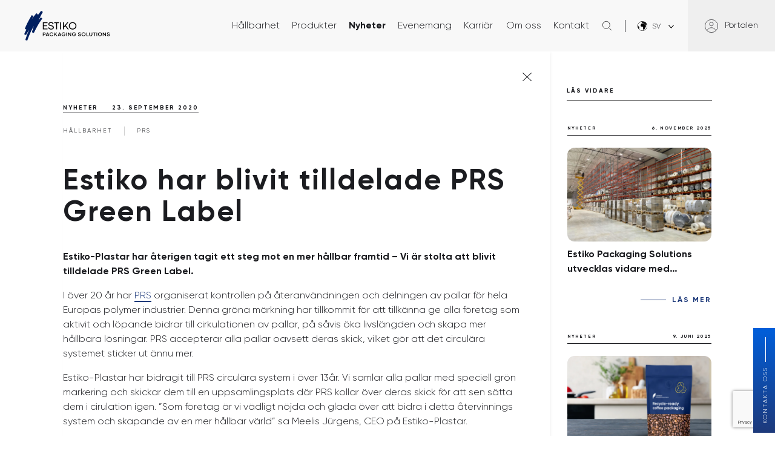

--- FILE ---
content_type: text/html; charset=UTF-8
request_url: https://plastar.ee/sv/nyhet/prs-green-label/
body_size: 26693
content:
<!doctype html>
<html lang="sv-SE">

<head>
	<meta charset="UTF-8">
	<meta name="viewport" content="width=device-width, initial-scale=1">
	<link rel="profile" href="https://gmpg.org/xfn/11">
	<link href="https://cdn.jsdelivr.net/npm/bootstrap@5.0.0/dist/css/bootstrap.min.css" rel="stylesheet" integrity="sha384-wEmeIV1mKuiNpC+IOBjI7aAzPcEZeedi5yW5f2yOq55WWLwNGmvvx4Um1vskeMj0" crossorigin="anonymous">
	
	<script src="https://cdnjs.cloudflare.com/ajax/libs/jquery/3.6.0/jquery.min.js" integrity="sha512-894YE6QWD5I59HgZOGReFYm4dnWc1Qt5NtvYSaNcOP+u1T9qYdvdihz0PPSiiqn/+/3e7Jo4EaG7TubfWGUrMQ==" crossorigin="anonymous"></script>

	<link rel="stylesheet" href="https://cdnjs.cloudflare.com/ajax/libs/slick-carousel/1.8.1/slick.min.css" integrity="sha512-yHknP1/AwR+yx26cB1y0cjvQUMvEa2PFzt1c9LlS4pRQ5NOTZFWbhBig+X9G9eYW/8m0/4OXNx8pxJ6z57x0dw==" crossorigin="anonymous" referrerpolicy="no-referrer" />
	<link rel="stylesheet" href="https://cdnjs.cloudflare.com/ajax/libs/slick-carousel/1.8.1/slick-theme.min.css" integrity="sha512-17EgCFERpgZKcm0j0fEq1YCJuyAWdz9KUtv1EjVuaOz8pDnh/0nZxmU6BBXwaaxqoi9PQXnRWqlcDB027hgv9A==" crossorigin="anonymous" referrerpolicy="no-referrer" />
	<link rel="stylesheet" href="https://cdnjs.cloudflare.com/ajax/libs/aos/2.0.2/aos.css" integrity="sha512-ksbpl5EUb4HLEKUNItsPMT/Ih6KcISE53GbYOu3xFUVYvTSSX5AJxTI2aigdQm9uNSkSsRMHsSGNKppkt691lw==" crossorigin="anonymous" referrerpolicy="no-referrer" />
	<script src="https://cdnjs.cloudflare.com/ajax/libs/waypoints/4.0.1/jquery.waypoints.min.js" integrity="sha512-CEiA+78TpP9KAIPzqBvxUv8hy41jyI3f2uHi7DGp/Y/Ka973qgSdybNegWFciqh6GrN2UePx2KkflnQUbUhNIA==" crossorigin="anonymous" referrerpolicy="no-referrer"></script>

	<script src="https://plastar.ee/wp-content/themes/estiko-plastar/js/counterup.min.js"></script>
	<script src="https://cdnjs.cloudflare.com/ajax/libs/slick-carousel/1.8.1/slick.min.js" integrity="sha512-XtmMtDEcNz2j7ekrtHvOVR4iwwaD6o/FUJe6+Zq+HgcCsk3kj4uSQQR8weQ2QVj1o0Pk6PwYLohm206ZzNfubg==" crossorigin="anonymous" referrerpolicy="no-referrer"></script>
	<script src="https://plastar.ee/wp-content/uploads/2022/05/bootstrap.bundle.min_.js" integrity="sha384-p34f1UUtsS3wqzfto5wAAmdvj+osOnFyQFpp4Ua3gs/ZVWx6oOypYoCJhGGScy+8" crossorigin="anonymous"></script>
	
<!-- Google Tag Manager -->
<script>(function(w,d,s,l,i){w[l]=w[l]||[];w[l].push({'gtm.start':
new Date().getTime(),event:'gtm.js'});var f=d.getElementsByTagName(s)[0],
j=d.createElement(s),dl=l!='dataLayer'?'&l='+l:'';j.async=true;j.src=
'https://www.googletagmanager.com/gtm.js?id='+i+dl;f.parentNode.insertBefore(j,f);
})(window,document,'script','dataLayer','GTM-K66BFMD');</script>
<!-- End Google Tag Manager -->
	
	<meta name='robots' content='index, follow, max-image-preview:large, max-snippet:-1, max-video-preview:-1' />

	<!-- This site is optimized with the Yoast SEO plugin v26.7 - https://yoast.com/wordpress/plugins/seo/ -->
	<title>Estiko har blivit tilldelade PRS Green Label | Estiko Packaging Solutions</title>
	<meta name="description" content="Estiko-Plastar har återigen tagit ett steg mot en mer hållbar framtid – Vi är stolta att blivit tilldelade PRS Green Label." />
	<link rel="canonical" href="https://plastar.ee/sv/nyhet/prs-green-label/" />
	<meta property="og:locale" content="sv_SE" />
	<meta property="og:type" content="article" />
	<meta property="og:title" content="Estiko har blivit tilldelade PRS Green Label | Estiko Packaging Solutions" />
	<meta property="og:description" content="Estiko-Plastar har återigen tagit ett steg mot en mer hållbar framtid – Vi är stolta att blivit tilldelade PRS Green Label." />
	<meta property="og:url" content="https://plastar.ee/sv/nyhet/prs-green-label/" />
	<meta property="og:site_name" content="Estiko Packaging Solutions" />
	<meta property="article:modified_time" content="2022-09-02T11:44:24+00:00" />
	<meta property="og:image" content="https://plastar.ee/wp-content/uploads/2022/09/PRS-Green-Label_Estiko.png" />
	<meta property="og:image:width" content="1000" />
	<meta property="og:image:height" content="627" />
	<meta property="og:image:type" content="image/png" />
	<meta name="twitter:card" content="summary_large_image" />
	<meta name="twitter:label1" content="Beräknad lästid" />
	<meta name="twitter:data1" content="1 minut" />
	<script type="application/ld+json" class="yoast-schema-graph">{"@context":"https://schema.org","@graph":[{"@type":"WebPage","@id":"https://plastar.ee/sv/nyhet/prs-green-label/","url":"https://plastar.ee/sv/nyhet/prs-green-label/","name":"Estiko har blivit tilldelade PRS Green Label | Estiko Packaging Solutions","isPartOf":{"@id":"https://plastar.ee/sv/#website"},"primaryImageOfPage":{"@id":"https://plastar.ee/sv/nyhet/prs-green-label/#primaryimage"},"image":{"@id":"https://plastar.ee/sv/nyhet/prs-green-label/#primaryimage"},"thumbnailUrl":"https://plastar.ee/wp-content/uploads/2022/09/PRS-Green-Label_Estiko.png","datePublished":"2020-09-23T11:43:00+00:00","dateModified":"2022-09-02T11:44:24+00:00","description":"Estiko-Plastar har återigen tagit ett steg mot en mer hållbar framtid – Vi är stolta att blivit tilldelade PRS Green Label.","inLanguage":"sv-SE","potentialAction":[{"@type":"ReadAction","target":["https://plastar.ee/sv/nyhet/prs-green-label/"]}]},{"@type":"ImageObject","inLanguage":"sv-SE","@id":"https://plastar.ee/sv/nyhet/prs-green-label/#primaryimage","url":"https://plastar.ee/wp-content/uploads/2022/09/PRS-Green-Label_Estiko.png","contentUrl":"https://plastar.ee/wp-content/uploads/2022/09/PRS-Green-Label_Estiko.png","width":1000,"height":627},{"@type":"WebSite","@id":"https://plastar.ee/sv/#website","url":"https://plastar.ee/sv/","name":"Estiko Packaging Solutions","description":"Kindel partner pakendilahendustes","potentialAction":[{"@type":"SearchAction","target":{"@type":"EntryPoint","urlTemplate":"https://plastar.ee/sv/?s={search_term_string}"},"query-input":{"@type":"PropertyValueSpecification","valueRequired":true,"valueName":"search_term_string"}}],"inLanguage":"sv-SE"}]}</script>
	<!-- / Yoast SEO plugin. -->


<link rel="alternate" type="application/rss+xml" title="Estiko Packaging Solutions &raquo; Webbflöde" href="https://plastar.ee/sv/feed/" />
<link rel="alternate" title="oEmbed (JSON)" type="application/json+oembed" href="https://plastar.ee/sv/wp-json/oembed/1.0/embed?url=https%3A%2F%2Fplastar.ee%2Fsv%2Fnyhet%2Fprs-green-label%2F" />
<link rel="alternate" title="oEmbed (XML)" type="text/xml+oembed" href="https://plastar.ee/sv/wp-json/oembed/1.0/embed?url=https%3A%2F%2Fplastar.ee%2Fsv%2Fnyhet%2Fprs-green-label%2F&#038;format=xml" />
<style id='wp-img-auto-sizes-contain-inline-css'>
img:is([sizes=auto i],[sizes^="auto," i]){contain-intrinsic-size:3000px 1500px}
/*# sourceURL=wp-img-auto-sizes-contain-inline-css */
</style>
<style id='wp-emoji-styles-inline-css'>

	img.wp-smiley, img.emoji {
		display: inline !important;
		border: none !important;
		box-shadow: none !important;
		height: 1em !important;
		width: 1em !important;
		margin: 0 0.07em !important;
		vertical-align: -0.1em !important;
		background: none !important;
		padding: 0 !important;
	}
/*# sourceURL=wp-emoji-styles-inline-css */
</style>
<link rel='stylesheet' id='wp-block-library-css' href='https://plastar.ee/wp-includes/css/dist/block-library/style.min.css?ver=6.9' media='all' />
<style id='wp-block-image-inline-css'>
.wp-block-image>a,.wp-block-image>figure>a{display:inline-block}.wp-block-image img{box-sizing:border-box;height:auto;max-width:100%;vertical-align:bottom}@media not (prefers-reduced-motion){.wp-block-image img.hide{visibility:hidden}.wp-block-image img.show{animation:show-content-image .4s}}.wp-block-image[style*=border-radius] img,.wp-block-image[style*=border-radius]>a{border-radius:inherit}.wp-block-image.has-custom-border img{box-sizing:border-box}.wp-block-image.aligncenter{text-align:center}.wp-block-image.alignfull>a,.wp-block-image.alignwide>a{width:100%}.wp-block-image.alignfull img,.wp-block-image.alignwide img{height:auto;width:100%}.wp-block-image .aligncenter,.wp-block-image .alignleft,.wp-block-image .alignright,.wp-block-image.aligncenter,.wp-block-image.alignleft,.wp-block-image.alignright{display:table}.wp-block-image .aligncenter>figcaption,.wp-block-image .alignleft>figcaption,.wp-block-image .alignright>figcaption,.wp-block-image.aligncenter>figcaption,.wp-block-image.alignleft>figcaption,.wp-block-image.alignright>figcaption{caption-side:bottom;display:table-caption}.wp-block-image .alignleft{float:left;margin:.5em 1em .5em 0}.wp-block-image .alignright{float:right;margin:.5em 0 .5em 1em}.wp-block-image .aligncenter{margin-left:auto;margin-right:auto}.wp-block-image :where(figcaption){margin-bottom:1em;margin-top:.5em}.wp-block-image.is-style-circle-mask img{border-radius:9999px}@supports ((-webkit-mask-image:none) or (mask-image:none)) or (-webkit-mask-image:none){.wp-block-image.is-style-circle-mask img{border-radius:0;-webkit-mask-image:url('data:image/svg+xml;utf8,<svg viewBox="0 0 100 100" xmlns="http://www.w3.org/2000/svg"><circle cx="50" cy="50" r="50"/></svg>');mask-image:url('data:image/svg+xml;utf8,<svg viewBox="0 0 100 100" xmlns="http://www.w3.org/2000/svg"><circle cx="50" cy="50" r="50"/></svg>');mask-mode:alpha;-webkit-mask-position:center;mask-position:center;-webkit-mask-repeat:no-repeat;mask-repeat:no-repeat;-webkit-mask-size:contain;mask-size:contain}}:root :where(.wp-block-image.is-style-rounded img,.wp-block-image .is-style-rounded img){border-radius:9999px}.wp-block-image figure{margin:0}.wp-lightbox-container{display:flex;flex-direction:column;position:relative}.wp-lightbox-container img{cursor:zoom-in}.wp-lightbox-container img:hover+button{opacity:1}.wp-lightbox-container button{align-items:center;backdrop-filter:blur(16px) saturate(180%);background-color:#5a5a5a40;border:none;border-radius:4px;cursor:zoom-in;display:flex;height:20px;justify-content:center;opacity:0;padding:0;position:absolute;right:16px;text-align:center;top:16px;width:20px;z-index:100}@media not (prefers-reduced-motion){.wp-lightbox-container button{transition:opacity .2s ease}}.wp-lightbox-container button:focus-visible{outline:3px auto #5a5a5a40;outline:3px auto -webkit-focus-ring-color;outline-offset:3px}.wp-lightbox-container button:hover{cursor:pointer;opacity:1}.wp-lightbox-container button:focus{opacity:1}.wp-lightbox-container button:focus,.wp-lightbox-container button:hover,.wp-lightbox-container button:not(:hover):not(:active):not(.has-background){background-color:#5a5a5a40;border:none}.wp-lightbox-overlay{box-sizing:border-box;cursor:zoom-out;height:100vh;left:0;overflow:hidden;position:fixed;top:0;visibility:hidden;width:100%;z-index:100000}.wp-lightbox-overlay .close-button{align-items:center;cursor:pointer;display:flex;justify-content:center;min-height:40px;min-width:40px;padding:0;position:absolute;right:calc(env(safe-area-inset-right) + 16px);top:calc(env(safe-area-inset-top) + 16px);z-index:5000000}.wp-lightbox-overlay .close-button:focus,.wp-lightbox-overlay .close-button:hover,.wp-lightbox-overlay .close-button:not(:hover):not(:active):not(.has-background){background:none;border:none}.wp-lightbox-overlay .lightbox-image-container{height:var(--wp--lightbox-container-height);left:50%;overflow:hidden;position:absolute;top:50%;transform:translate(-50%,-50%);transform-origin:top left;width:var(--wp--lightbox-container-width);z-index:9999999999}.wp-lightbox-overlay .wp-block-image{align-items:center;box-sizing:border-box;display:flex;height:100%;justify-content:center;margin:0;position:relative;transform-origin:0 0;width:100%;z-index:3000000}.wp-lightbox-overlay .wp-block-image img{height:var(--wp--lightbox-image-height);min-height:var(--wp--lightbox-image-height);min-width:var(--wp--lightbox-image-width);width:var(--wp--lightbox-image-width)}.wp-lightbox-overlay .wp-block-image figcaption{display:none}.wp-lightbox-overlay button{background:none;border:none}.wp-lightbox-overlay .scrim{background-color:#fff;height:100%;opacity:.9;position:absolute;width:100%;z-index:2000000}.wp-lightbox-overlay.active{visibility:visible}@media not (prefers-reduced-motion){.wp-lightbox-overlay.active{animation:turn-on-visibility .25s both}.wp-lightbox-overlay.active img{animation:turn-on-visibility .35s both}.wp-lightbox-overlay.show-closing-animation:not(.active){animation:turn-off-visibility .35s both}.wp-lightbox-overlay.show-closing-animation:not(.active) img{animation:turn-off-visibility .25s both}.wp-lightbox-overlay.zoom.active{animation:none;opacity:1;visibility:visible}.wp-lightbox-overlay.zoom.active .lightbox-image-container{animation:lightbox-zoom-in .4s}.wp-lightbox-overlay.zoom.active .lightbox-image-container img{animation:none}.wp-lightbox-overlay.zoom.active .scrim{animation:turn-on-visibility .4s forwards}.wp-lightbox-overlay.zoom.show-closing-animation:not(.active){animation:none}.wp-lightbox-overlay.zoom.show-closing-animation:not(.active) .lightbox-image-container{animation:lightbox-zoom-out .4s}.wp-lightbox-overlay.zoom.show-closing-animation:not(.active) .lightbox-image-container img{animation:none}.wp-lightbox-overlay.zoom.show-closing-animation:not(.active) .scrim{animation:turn-off-visibility .4s forwards}}@keyframes show-content-image{0%{visibility:hidden}99%{visibility:hidden}to{visibility:visible}}@keyframes turn-on-visibility{0%{opacity:0}to{opacity:1}}@keyframes turn-off-visibility{0%{opacity:1;visibility:visible}99%{opacity:0;visibility:visible}to{opacity:0;visibility:hidden}}@keyframes lightbox-zoom-in{0%{transform:translate(calc((-100vw + var(--wp--lightbox-scrollbar-width))/2 + var(--wp--lightbox-initial-left-position)),calc(-50vh + var(--wp--lightbox-initial-top-position))) scale(var(--wp--lightbox-scale))}to{transform:translate(-50%,-50%) scale(1)}}@keyframes lightbox-zoom-out{0%{transform:translate(-50%,-50%) scale(1);visibility:visible}99%{visibility:visible}to{transform:translate(calc((-100vw + var(--wp--lightbox-scrollbar-width))/2 + var(--wp--lightbox-initial-left-position)),calc(-50vh + var(--wp--lightbox-initial-top-position))) scale(var(--wp--lightbox-scale));visibility:hidden}}
/*# sourceURL=https://plastar.ee/wp-includes/blocks/image/style.min.css */
</style>
<style id='wp-block-columns-inline-css'>
.wp-block-columns{box-sizing:border-box;display:flex;flex-wrap:wrap!important}@media (min-width:782px){.wp-block-columns{flex-wrap:nowrap!important}}.wp-block-columns{align-items:normal!important}.wp-block-columns.are-vertically-aligned-top{align-items:flex-start}.wp-block-columns.are-vertically-aligned-center{align-items:center}.wp-block-columns.are-vertically-aligned-bottom{align-items:flex-end}@media (max-width:781px){.wp-block-columns:not(.is-not-stacked-on-mobile)>.wp-block-column{flex-basis:100%!important}}@media (min-width:782px){.wp-block-columns:not(.is-not-stacked-on-mobile)>.wp-block-column{flex-basis:0;flex-grow:1}.wp-block-columns:not(.is-not-stacked-on-mobile)>.wp-block-column[style*=flex-basis]{flex-grow:0}}.wp-block-columns.is-not-stacked-on-mobile{flex-wrap:nowrap!important}.wp-block-columns.is-not-stacked-on-mobile>.wp-block-column{flex-basis:0;flex-grow:1}.wp-block-columns.is-not-stacked-on-mobile>.wp-block-column[style*=flex-basis]{flex-grow:0}:where(.wp-block-columns){margin-bottom:1.75em}:where(.wp-block-columns.has-background){padding:1.25em 2.375em}.wp-block-column{flex-grow:1;min-width:0;overflow-wrap:break-word;word-break:break-word}.wp-block-column.is-vertically-aligned-top{align-self:flex-start}.wp-block-column.is-vertically-aligned-center{align-self:center}.wp-block-column.is-vertically-aligned-bottom{align-self:flex-end}.wp-block-column.is-vertically-aligned-stretch{align-self:stretch}.wp-block-column.is-vertically-aligned-bottom,.wp-block-column.is-vertically-aligned-center,.wp-block-column.is-vertically-aligned-top{width:100%}
/*# sourceURL=https://plastar.ee/wp-includes/blocks/columns/style.min.css */
</style>
<style id='wp-block-paragraph-inline-css'>
.is-small-text{font-size:.875em}.is-regular-text{font-size:1em}.is-large-text{font-size:2.25em}.is-larger-text{font-size:3em}.has-drop-cap:not(:focus):first-letter{float:left;font-size:8.4em;font-style:normal;font-weight:100;line-height:.68;margin:.05em .1em 0 0;text-transform:uppercase}body.rtl .has-drop-cap:not(:focus):first-letter{float:none;margin-left:.1em}p.has-drop-cap.has-background{overflow:hidden}:root :where(p.has-background){padding:1.25em 2.375em}:where(p.has-text-color:not(.has-link-color)) a{color:inherit}p.has-text-align-left[style*="writing-mode:vertical-lr"],p.has-text-align-right[style*="writing-mode:vertical-rl"]{rotate:180deg}
/*# sourceURL=https://plastar.ee/wp-includes/blocks/paragraph/style.min.css */
</style>
<style id='global-styles-inline-css'>
:root{--wp--preset--aspect-ratio--square: 1;--wp--preset--aspect-ratio--4-3: 4/3;--wp--preset--aspect-ratio--3-4: 3/4;--wp--preset--aspect-ratio--3-2: 3/2;--wp--preset--aspect-ratio--2-3: 2/3;--wp--preset--aspect-ratio--16-9: 16/9;--wp--preset--aspect-ratio--9-16: 9/16;--wp--preset--color--black: #000000;--wp--preset--color--cyan-bluish-gray: #abb8c3;--wp--preset--color--white: #ffffff;--wp--preset--color--pale-pink: #f78da7;--wp--preset--color--vivid-red: #cf2e2e;--wp--preset--color--luminous-vivid-orange: #ff6900;--wp--preset--color--luminous-vivid-amber: #fcb900;--wp--preset--color--light-green-cyan: #7bdcb5;--wp--preset--color--vivid-green-cyan: #00d084;--wp--preset--color--pale-cyan-blue: #8ed1fc;--wp--preset--color--vivid-cyan-blue: #0693e3;--wp--preset--color--vivid-purple: #9b51e0;--wp--preset--gradient--vivid-cyan-blue-to-vivid-purple: linear-gradient(135deg,rgb(6,147,227) 0%,rgb(155,81,224) 100%);--wp--preset--gradient--light-green-cyan-to-vivid-green-cyan: linear-gradient(135deg,rgb(122,220,180) 0%,rgb(0,208,130) 100%);--wp--preset--gradient--luminous-vivid-amber-to-luminous-vivid-orange: linear-gradient(135deg,rgb(252,185,0) 0%,rgb(255,105,0) 100%);--wp--preset--gradient--luminous-vivid-orange-to-vivid-red: linear-gradient(135deg,rgb(255,105,0) 0%,rgb(207,46,46) 100%);--wp--preset--gradient--very-light-gray-to-cyan-bluish-gray: linear-gradient(135deg,rgb(238,238,238) 0%,rgb(169,184,195) 100%);--wp--preset--gradient--cool-to-warm-spectrum: linear-gradient(135deg,rgb(74,234,220) 0%,rgb(151,120,209) 20%,rgb(207,42,186) 40%,rgb(238,44,130) 60%,rgb(251,105,98) 80%,rgb(254,248,76) 100%);--wp--preset--gradient--blush-light-purple: linear-gradient(135deg,rgb(255,206,236) 0%,rgb(152,150,240) 100%);--wp--preset--gradient--blush-bordeaux: linear-gradient(135deg,rgb(254,205,165) 0%,rgb(254,45,45) 50%,rgb(107,0,62) 100%);--wp--preset--gradient--luminous-dusk: linear-gradient(135deg,rgb(255,203,112) 0%,rgb(199,81,192) 50%,rgb(65,88,208) 100%);--wp--preset--gradient--pale-ocean: linear-gradient(135deg,rgb(255,245,203) 0%,rgb(182,227,212) 50%,rgb(51,167,181) 100%);--wp--preset--gradient--electric-grass: linear-gradient(135deg,rgb(202,248,128) 0%,rgb(113,206,126) 100%);--wp--preset--gradient--midnight: linear-gradient(135deg,rgb(2,3,129) 0%,rgb(40,116,252) 100%);--wp--preset--font-size--small: 13px;--wp--preset--font-size--medium: 20px;--wp--preset--font-size--large: 36px;--wp--preset--font-size--x-large: 42px;--wp--preset--spacing--20: 0.44rem;--wp--preset--spacing--30: 0.67rem;--wp--preset--spacing--40: 1rem;--wp--preset--spacing--50: 1.5rem;--wp--preset--spacing--60: 2.25rem;--wp--preset--spacing--70: 3.38rem;--wp--preset--spacing--80: 5.06rem;--wp--preset--shadow--natural: 6px 6px 9px rgba(0, 0, 0, 0.2);--wp--preset--shadow--deep: 12px 12px 50px rgba(0, 0, 0, 0.4);--wp--preset--shadow--sharp: 6px 6px 0px rgba(0, 0, 0, 0.2);--wp--preset--shadow--outlined: 6px 6px 0px -3px rgb(255, 255, 255), 6px 6px rgb(0, 0, 0);--wp--preset--shadow--crisp: 6px 6px 0px rgb(0, 0, 0);}:where(.is-layout-flex){gap: 0.5em;}:where(.is-layout-grid){gap: 0.5em;}body .is-layout-flex{display: flex;}.is-layout-flex{flex-wrap: wrap;align-items: center;}.is-layout-flex > :is(*, div){margin: 0;}body .is-layout-grid{display: grid;}.is-layout-grid > :is(*, div){margin: 0;}:where(.wp-block-columns.is-layout-flex){gap: 2em;}:where(.wp-block-columns.is-layout-grid){gap: 2em;}:where(.wp-block-post-template.is-layout-flex){gap: 1.25em;}:where(.wp-block-post-template.is-layout-grid){gap: 1.25em;}.has-black-color{color: var(--wp--preset--color--black) !important;}.has-cyan-bluish-gray-color{color: var(--wp--preset--color--cyan-bluish-gray) !important;}.has-white-color{color: var(--wp--preset--color--white) !important;}.has-pale-pink-color{color: var(--wp--preset--color--pale-pink) !important;}.has-vivid-red-color{color: var(--wp--preset--color--vivid-red) !important;}.has-luminous-vivid-orange-color{color: var(--wp--preset--color--luminous-vivid-orange) !important;}.has-luminous-vivid-amber-color{color: var(--wp--preset--color--luminous-vivid-amber) !important;}.has-light-green-cyan-color{color: var(--wp--preset--color--light-green-cyan) !important;}.has-vivid-green-cyan-color{color: var(--wp--preset--color--vivid-green-cyan) !important;}.has-pale-cyan-blue-color{color: var(--wp--preset--color--pale-cyan-blue) !important;}.has-vivid-cyan-blue-color{color: var(--wp--preset--color--vivid-cyan-blue) !important;}.has-vivid-purple-color{color: var(--wp--preset--color--vivid-purple) !important;}.has-black-background-color{background-color: var(--wp--preset--color--black) !important;}.has-cyan-bluish-gray-background-color{background-color: var(--wp--preset--color--cyan-bluish-gray) !important;}.has-white-background-color{background-color: var(--wp--preset--color--white) !important;}.has-pale-pink-background-color{background-color: var(--wp--preset--color--pale-pink) !important;}.has-vivid-red-background-color{background-color: var(--wp--preset--color--vivid-red) !important;}.has-luminous-vivid-orange-background-color{background-color: var(--wp--preset--color--luminous-vivid-orange) !important;}.has-luminous-vivid-amber-background-color{background-color: var(--wp--preset--color--luminous-vivid-amber) !important;}.has-light-green-cyan-background-color{background-color: var(--wp--preset--color--light-green-cyan) !important;}.has-vivid-green-cyan-background-color{background-color: var(--wp--preset--color--vivid-green-cyan) !important;}.has-pale-cyan-blue-background-color{background-color: var(--wp--preset--color--pale-cyan-blue) !important;}.has-vivid-cyan-blue-background-color{background-color: var(--wp--preset--color--vivid-cyan-blue) !important;}.has-vivid-purple-background-color{background-color: var(--wp--preset--color--vivid-purple) !important;}.has-black-border-color{border-color: var(--wp--preset--color--black) !important;}.has-cyan-bluish-gray-border-color{border-color: var(--wp--preset--color--cyan-bluish-gray) !important;}.has-white-border-color{border-color: var(--wp--preset--color--white) !important;}.has-pale-pink-border-color{border-color: var(--wp--preset--color--pale-pink) !important;}.has-vivid-red-border-color{border-color: var(--wp--preset--color--vivid-red) !important;}.has-luminous-vivid-orange-border-color{border-color: var(--wp--preset--color--luminous-vivid-orange) !important;}.has-luminous-vivid-amber-border-color{border-color: var(--wp--preset--color--luminous-vivid-amber) !important;}.has-light-green-cyan-border-color{border-color: var(--wp--preset--color--light-green-cyan) !important;}.has-vivid-green-cyan-border-color{border-color: var(--wp--preset--color--vivid-green-cyan) !important;}.has-pale-cyan-blue-border-color{border-color: var(--wp--preset--color--pale-cyan-blue) !important;}.has-vivid-cyan-blue-border-color{border-color: var(--wp--preset--color--vivid-cyan-blue) !important;}.has-vivid-purple-border-color{border-color: var(--wp--preset--color--vivid-purple) !important;}.has-vivid-cyan-blue-to-vivid-purple-gradient-background{background: var(--wp--preset--gradient--vivid-cyan-blue-to-vivid-purple) !important;}.has-light-green-cyan-to-vivid-green-cyan-gradient-background{background: var(--wp--preset--gradient--light-green-cyan-to-vivid-green-cyan) !important;}.has-luminous-vivid-amber-to-luminous-vivid-orange-gradient-background{background: var(--wp--preset--gradient--luminous-vivid-amber-to-luminous-vivid-orange) !important;}.has-luminous-vivid-orange-to-vivid-red-gradient-background{background: var(--wp--preset--gradient--luminous-vivid-orange-to-vivid-red) !important;}.has-very-light-gray-to-cyan-bluish-gray-gradient-background{background: var(--wp--preset--gradient--very-light-gray-to-cyan-bluish-gray) !important;}.has-cool-to-warm-spectrum-gradient-background{background: var(--wp--preset--gradient--cool-to-warm-spectrum) !important;}.has-blush-light-purple-gradient-background{background: var(--wp--preset--gradient--blush-light-purple) !important;}.has-blush-bordeaux-gradient-background{background: var(--wp--preset--gradient--blush-bordeaux) !important;}.has-luminous-dusk-gradient-background{background: var(--wp--preset--gradient--luminous-dusk) !important;}.has-pale-ocean-gradient-background{background: var(--wp--preset--gradient--pale-ocean) !important;}.has-electric-grass-gradient-background{background: var(--wp--preset--gradient--electric-grass) !important;}.has-midnight-gradient-background{background: var(--wp--preset--gradient--midnight) !important;}.has-small-font-size{font-size: var(--wp--preset--font-size--small) !important;}.has-medium-font-size{font-size: var(--wp--preset--font-size--medium) !important;}.has-large-font-size{font-size: var(--wp--preset--font-size--large) !important;}.has-x-large-font-size{font-size: var(--wp--preset--font-size--x-large) !important;}
:where(.wp-block-columns.is-layout-flex){gap: 2em;}:where(.wp-block-columns.is-layout-grid){gap: 2em;}
/*# sourceURL=global-styles-inline-css */
</style>
<style id='core-block-supports-inline-css'>
.wp-container-core-columns-is-layout-9d6595d7{flex-wrap:nowrap;}
/*# sourceURL=core-block-supports-inline-css */
</style>

<style id='classic-theme-styles-inline-css'>
/*! This file is auto-generated */
.wp-block-button__link{color:#fff;background-color:#32373c;border-radius:9999px;box-shadow:none;text-decoration:none;padding:calc(.667em + 2px) calc(1.333em + 2px);font-size:1.125em}.wp-block-file__button{background:#32373c;color:#fff;text-decoration:none}
/*# sourceURL=/wp-includes/css/classic-themes.min.css */
</style>
<link rel='stylesheet' id='contact-form-7-css' href='https://plastar.ee/wp-content/plugins/contact-form-7/includes/css/styles.css?ver=6.1.4' media='all' />
<link rel='stylesheet' id='wpml-legacy-horizontal-list-0-css' href='https://plastar.ee/wp-content/plugins/sitepress-multilingual-cms/templates/language-switchers/legacy-list-horizontal/style.min.css?ver=1' media='all' />
<link rel='stylesheet' id='estiko-plastar-style-css' href='https://plastar.ee/wp-content/themes/estiko-plastar/style.css?ver=1761213898' media='all' />
<link rel='stylesheet' id='estiko-plastar-style-custom-css' href='https://plastar.ee/wp-content/themes/estiko-plastar/styles/general.css?ver=3.9.5' media='all' />
<link rel="https://api.w.org/" href="https://plastar.ee/sv/wp-json/" /><link rel="alternate" title="JSON" type="application/json" href="https://plastar.ee/sv/wp-json/wp/v2/news/4569" /><link rel="EditURI" type="application/rsd+xml" title="RSD" href="https://plastar.ee/xmlrpc.php?rsd" />
<link rel='shortlink' href='https://plastar.ee/sv/?p=4569' />
<meta name="generator" content="WPML ver:4.8.6 stt:1,15,50;" />
<link rel="icon" href="https://plastar.ee/wp-content/uploads/2024/04/cropped-Estiko-Packaging-Solutions_favicon-32x32.png" sizes="32x32" />
<link rel="icon" href="https://plastar.ee/wp-content/uploads/2024/04/cropped-Estiko-Packaging-Solutions_favicon-192x192.png" sizes="192x192" />
<link rel="apple-touch-icon" href="https://plastar.ee/wp-content/uploads/2024/04/cropped-Estiko-Packaging-Solutions_favicon-180x180.png" />
<meta name="msapplication-TileImage" content="https://plastar.ee/wp-content/uploads/2024/04/cropped-Estiko-Packaging-Solutions_favicon-270x270.png" />
		<style id="wp-custom-css">
			.cookie-bar, .cmplz-manage-third-parties {
	display: none !important;
}

.lang .sub-menu-wrap .wpml-ls-item {
	margin-right: 0 !important;
}
.lang .sub-menu-wrap .wpml-ls-link {
	min-width: 50px !important;
	width: 85px !important;
	text-align: center !important;
}
.lang .sub-menu-wrap .wpml-ls-link a {
	text-align: center !important;
}

.cky-consent-container, .cky-consent-container *:not(button, a), .cky-modal, .cky-modal  *:not(button, a), .cky-btn-revisit-wrapper, .cky-btn-revisit-wrapper *:not(button, a){
	cursor: auto !important;
}


.cky-consent-container button, .cky-consent-container a, .cky-modal button, .cky-modal a, .cky-btn-revisit-wrapper button, .cky-btn-revisit-wrapper a {
	cursor: pointer !important;
}

body.logged-in.admin-bar #curs {
	z-index: 999999 !important;
}


@media only screen and (min-width: 1280px) and (max-width: 1920px) {
  .tootmine-row {
    max-width: calc(800px + (1210 - 800) * ((100vw - 1280px) / (1920 - 1280))) !important;
  }
}


@media only screen and (min-width: 1280px) {
  .tootmine-row .wp-block-column {
    width: 30% !important;
  }
}

* {
	cursor: inherit !important;
}

a {
	cursor: pointer !important;
}

.stats-wrapper .stats-inner .selection, .tooted .header .selector, .tooted .product-slide .product-type, .news-area .news-blocks .slick-slide, .type-selector .filter, .news-blocks .news-single, .wp-block-plastar-cert-columns.sertifikaadid.sustainability-icons .wp-block-plastar-sertificate-row.icon-wrap, .site-footer .links span, .to-up-span, #cont.get-in-contact, .slider-widget .singleSlide .title, .slider-widget .singleSlide .image, #site-navigation .search-container, .wpcf7-list-item label::after, .submit input, .slider-notation .selector-select, .news-blocks .slick-arrow, .job .more-info, .job .apply, .actions-second .read-more, .addfile .file-wrap {
	cursor: pointer !important;
}

.slogan .cta-open {
		margin-top: 16px;
	border: 0;
    background-color: #EFC10C;
    font-size: 13px;
    line-height: 100%;
    font-family: "Gilroy-Bold", sans-serif;
    color: #1D397A;
    cursor: pointer !important;
    text-transform: uppercase;
    transition: all 0.3s ease;
    padding: 12px 15px;
    margin-top: 30px;
    letter-spacing: .2em;
	}

.slogan .cta-open:hover {
	background-color: #1D397A;
    color: #EFC10C;
}


@media (max-width: 1024px){
	h1::after {
		display: none !important;
	}
	
	.slogan .cta-open {
		margin-top: 32px;
		margin-bottom: 16px;
	}
}

.our-values {
	padding: 0 !important;
}

@media screen and (min-width: 1280px) {
    .important-for-us .wp-block-column {
        max-width: 28%;
    }
}
/*
.site-header nav .lang .wpml-ls-legacy-dropdown .wpml-ls-sub-menu li a {
    min-width: fit-content !important;
}
.wpml-ls-legacy-list-horizontal .wpml-ls-item {
    flex: 1;
}
*/

body.disable-scroll {
    overflow-y: auto;
}		</style>
			<script>
		var templateUrl = "https://plastar.ee/wp-content/themes/estiko-plastar"
		jQuery(document).ready(function(){
			$('.menu-menu-2-container').removeClass('menu-menu-2-container').addClass('menu-menu-1-container')
			$('.menu-menu-1-rootsi-keel-container').removeClass('menu-menu-1-rootsi-keel-container').addClass('menu-menu-1-container')
		})
	</script>
	<style>
		@media screen and (max-width: 1200px) {
			.site-header nav .menu-menu-2-container {
				display: none;
			}
			.site-header nav .menu-menu-1-rootsi-keel-container {
				display: none;
			}
		}
	</style>
</head>

<body class="wp-singular news-template-default single single-news postid-4569 wp-theme-estiko-plastar"> 
<!-- Google Tag Manager (noscript) -->
<noscript><iframe src="https://www.googletagmanager.com/ns.html?id=GTM-K66BFMD"
height="0" width="0" style="display:none;visibility:hidden"></iframe></noscript>
<!-- End Google Tag Manager (noscript) -->
		<div id="page" class="site">
	
		<header id="masthead" class="site-header">
			<div class="site-branding">
				<a href="https://plastar.ee/sv/">
					<img src="https://plastar.ee/wp-content/uploads/2023/11/Estiko-Plastar_logo_03.svg">
				</a>
			</div><!-- .site-branding -->

			<nav id="site-navigation" class="main-navigation">
				<div class="menu-menu-1-rootsi-keel-container"><ul id="primary-menu" class="menu"><li id="menu-item-2537" class="single menu-item menu-item-type-post_type menu-item-object-page menu-item-has-children menu-item-2537"><a href="https://plastar.ee/sv/hallbarhet/" data-hover="Hållbarhet">Hållbarhet</a>
<ul class="sub-menu">
	<li id="menu-item-5374" class="menu-item menu-item-type-custom menu-item-object-custom menu-item-5374"><a href="https://plastar.ee/sv/hallbarhet/#vår-satsning" data-hover="Vår satsning">Vår satsning</a></li>
	<li id="menu-item-5375" class="menu-item menu-item-type-custom menu-item-object-custom menu-item-5375"><a href="https://plastar.ee/sv/hallbarhet/#våra-utmärkelser" data-hover="Våra utmärkelser">Våra utmärkelser</a></li>
	<li id="menu-item-5376" class="menu-item menu-item-type-custom menu-item-object-custom menu-item-5376"><a href="https://plastar.ee/sv/hallbarhet/#produkter-och-material" data-hover="Produkter och material">Produkter och material</a></li>
	<li id="menu-item-5377" class="menu-item menu-item-type-custom menu-item-object-custom menu-item-5377"><a href="https://plastar.ee/sv/hallbarhet/#tjänster" data-hover="Tjänster">Tjänster</a></li>
	<li id="menu-item-5378" class="menu-item menu-item-type-custom menu-item-object-custom menu-item-5378"><a href="https://plastar.ee/sv/hallbarhet/#tillverkning" data-hover="Tillverkning">Tillverkning</a></li>
</ul>
</li>
<li id="menu-item-2524" class="menu-item menu-item-type-post_type menu-item-object-page menu-item-has-children menu-item-2524"><a href="https://plastar.ee/sv/produkter/" data-hover="Produkter">Produkter</a>
<ul class="sub-menu">
	<li id="menu-item-2525" class="menu-item menu-item-type-post_type menu-item-object-page menu-item-has-children menu-item-2525"><a href="https://plastar.ee/sv/produkter/for-livsmedelsindustrin/" data-hover="För livsmedelsindustrin">För livsmedelsindustrin</a>
	<ul class="sub-menu">
		<li id="menu-item-2530" class="menu-item menu-item-type-post_type menu-item-object-page menu-item-2530"><a href="https://plastar.ee/sv/produkter/for-livsmedelsindustrin/frukt-och-gronsaker/" data-hover="Frukt och grönsaker">Frukt och grönsaker</a></li>
		<li id="menu-item-2526" class="menu-item menu-item-type-post_type menu-item-object-page menu-item-2526"><a href="https://plastar.ee/sv/produkter/for-livsmedelsindustrin/snacks-och-godis/" data-hover="Snacks och godis">Snacks och godis</a></li>
		<li id="menu-item-2531" class="menu-item menu-item-type-post_type menu-item-object-page menu-item-2531"><a href="https://plastar.ee/sv/produkter/for-livsmedelsindustrin/dryckesindustrin/" data-hover="Dryckesindustrin">Dryckesindustrin</a></li>
		<li id="menu-item-2527" class="menu-item menu-item-type-post_type menu-item-object-page menu-item-2527"><a href="https://plastar.ee/sv/produkter/for-livsmedelsindustrin/torkade-livsmedel/" data-hover="Torkade livsmedel">Torkade livsmedel</a></li>
		<li id="menu-item-2528" class="menu-item menu-item-type-post_type menu-item-object-page menu-item-2528"><a href="https://plastar.ee/sv/produkter/for-livsmedelsindustrin/kott-och-fiskindustrin/" data-hover="Kött- och fiskindustrin">Kött- och fiskindustrin</a></li>
		<li id="menu-item-2529" class="menu-item menu-item-type-post_type menu-item-object-page menu-item-2529"><a href="https://plastar.ee/sv/produkter/for-livsmedelsindustrin/mjolk-och-ostindustrin/" data-hover="Mjölk- och ostindustrin">Mjölk- och ostindustrin</a></li>
	</ul>
</li>
	<li id="menu-item-2532" class="menu-item menu-item-type-post_type menu-item-object-page menu-item-has-children menu-item-2532"><a href="https://plastar.ee/sv/produkter/for-ovrig-industri/" data-hover="För övrig industri">För övrig industri</a>
	<ul class="sub-menu">
		<li id="menu-item-2533" class="menu-item menu-item-type-post_type menu-item-object-page menu-item-2533"><a href="https://plastar.ee/sv/produkter/for-ovrig-industri/standardprodukter/" data-hover="Lagervaror">Lagervaror</a></li>
		<li id="menu-item-2534" class="menu-item menu-item-type-post_type menu-item-object-page menu-item-2534"><a href="https://plastar.ee/sv/produkter/for-ovrig-industri/textil/" data-hover="Textil">Textil</a></li>
		<li id="menu-item-2535" class="menu-item menu-item-type-post_type menu-item-object-page menu-item-2535"><a href="https://plastar.ee/sv/produkter/for-ovrig-industri/byggmaterial/" data-hover="Byggmaterial">Byggmaterial</a></li>
		<li id="menu-item-2536" class="menu-item menu-item-type-post_type menu-item-object-page menu-item-2536"><a href="https://plastar.ee/sv/produkter/for-ovrig-industri/torv-och-godselmedel/" data-hover="Torv och gödselmedel">Torv och gödselmedel</a></li>
	</ul>
</li>
</ul>
</li>
<li id="menu-item-2523" class="menu-item menu-item-type-post_type menu-item-object-page menu-item-2523"><a href="https://plastar.ee/sv/nyheter/" data-hover="Nyheter">Nyheter</a></li>
<li id="menu-item-2522" class="menu-item menu-item-type-post_type menu-item-object-page menu-item-2522"><a href="https://plastar.ee/sv/evenemang/" data-hover="Evenemang">Evenemang</a></li>
<li id="menu-item-2519" class="menu-item menu-item-type-post_type menu-item-object-page menu-item-2519"><a href="https://plastar.ee/sv/karriar/" data-hover="Karriär">Karriär</a></li>
<li id="menu-item-2521" class="menu-item menu-item-type-post_type menu-item-object-page menu-item-2521"><a href="https://plastar.ee/sv/om-oss/" data-hover="Om oss">Om oss</a></li>
<li id="menu-item-2520" class="contact-menu single menu-item menu-item-type-post_type menu-item-object-page menu-item-has-children menu-item-2520"><a href="https://plastar.ee/sv/kontakt/" data-hover="Kontakt">Kontakt</a>
<ul class="sub-menu">
	<li id="menu-item-5337" class="menu-item menu-item-type-custom menu-item-object-custom menu-item-5337"><a href="https://plastar.ee/sv/kontakt/#var-vi-finns" data-hover="Var vi finns">Var vi finns</a></li>
	<li id="menu-item-5338" class="menu-item menu-item-type-custom menu-item-object-custom menu-item-5338"><a href="https://plastar.ee/sv/kontakt/#ledningsgrupp" data-hover="Ledningsgrupp">Ledningsgrupp</a></li>
	<li id="menu-item-5339" class="menu-item menu-item-type-custom menu-item-object-custom menu-item-5339"><a href="https://plastar.ee/sv/kontakt/#sälj-team" data-hover="Sälj-team">Sälj-team</a></li>
</ul>
</li>
</ul></div>				<div class="search closed it">
					<div class="search-container">
						    <form role="search" method="get" id="searchform" class="searchform" action="https://plastar.ee/sv/">
        <div>
									<input type='hidden' name='lang' value='sv' />

            <input type="text" placeholder="Sök" value="" name="s" id="s" />
        </div>
    </form>
						<div class="close-search">
							<svg xmlns="http://www.w3.org/2000/svg" width="9.523" height="9.523" viewBox="0 0 9.523 9.523">
								<g id="Group_4795" data-name="Group 4795" transform="translate(13.322 -632.492) rotate(45)">
									<line id="Line_211" data-name="Line 211" y2="12.718" transform="translate(444.553 450.301)" fill="none" stroke="#000" stroke-miterlimit="10" stroke-width="0.75" />
									<line id="Line_212" data-name="Line 212" x1="12.718" transform="translate(438.194 456.66)" fill="none" stroke="#000" stroke-miterlimit="10" stroke-width="0.75" />
								</g>
							</svg>
						</div>

						<div class="anim-cont" id="srcAnim"></div>
					</div>
				</div>
				<div class="lang">
					<div class="wpml-ls-legacy-dropdown">
						<ul>
							<li class="wpml-ls-item">
								<a href="#!" class="wpml-ls-item-toggle">
																		<span style="text-transform: uppercase" class="dds">sv</span>
									<span class="ms-close">
										<img class="ac" src="https://plastar.ee/wp-content/themes/estiko-plastar/assets/icons/ac.svg">

									</span>
								</a>
								<ul class="wpml-ls-sub-menu">
									<svg class="m-lines" xmlns="http://www.w3.org/2000/svg" xmlns:xlink="http://www.w3.org/1999/xlink" width="403" height="107" viewBox="0 0 403 107">
										<defs>
											<clipPath id="clip-path">
												<rect id="Rectangle_271" data-name="Rectangle 271" width="403" height="107" transform="translate(0 76)" fill="#fff" stroke="#707070" stroke-width="1" />
											</clipPath>
										</defs>
										<g id="Mask_Group_18" data-name="Mask Group 18" transform="translate(0 -76)" clip-path="url(#clip-path)">
											<path id="Path_96" data-name="Path 96" d="M948.842,1150.71c16.28-7.1,28.93-20.091,44.752-27.975,19.607-9.768,41.793-15.6,63.491-12.594,19.7,2.729,37.254,13.083,50.542,27.649,13.415,14.7,14.229,32.677,23.926,49.1,22.325,37.817,68.04,5.942,100.385,21.478,13.116,6.3,22.413,18.957,27.169,32.708,8.111,23.448,6.987,54.48-.67,77.952-3.834,11.753-10.536,22.857-20.465,30.225-20.975,15.567-45.031,9.33-64.8-3.635-37.245-24.431-76.454-15.369-116.484-4.508-16.781,4.553-33.662,8.974-50.974,10.956-32.407,3.71-66.438-5.161-91.74-25.747s-41.083-52.984-39.828-85.577c1.184-30.736,18.162-60.906,44.682-76.805C928.271,1158.282,938.8,1155.086,948.842,1150.71Z" transform="translate(212.969 -1368.096) rotate(43)" fill="none" stroke="#1d397a" stroke-miterlimit="10" stroke-width="1" />
											<path id="Path_97" data-name="Path 97" d="M95.479,26.879c9.356-6.2,18.256-13.379,28.255-18.361C136.211,2.3,150.328-1.408,164.135.5a53.569,53.569,0,0,1,36.77,23.636c8.724,13.329,11.869,30.488,26.837,39,15.015,8.541,31.086.944,47.008.839,33.248-.218,78.677,21.526,91.51,54.339,7,17.9,1,43.061-16.468,52.957-7.7,4.361-16.864,4.947-25.568,6.522-18.36,3.323-21.393,13.8-32.214,26.608-9.036,10.7-23.808,14.012-36.47,19.99-22.365,10.559-39.511,29.727-58.191,45.42-18.567,15.6-38.9,21.724-62.955,23.384-10.226.705-20.687.839-30.5-2.108-22.125-6.643-31.475-31.6-39.842-51.009-9.057-21.006-17.582-43.316-35.4-58.643-7.015-6.034-15.058-10.957-19.3-19.492-6.132-12.339-12.28-29.159-7.84-42.806,2.208-6.786,5.942-12.959,8.81-19.494,5.871-13.38,3.757-27.81,8.707-40.915,4.462-11.813,16.255-17.377,28.15-18.543,6.721-.659,13.533-.214,20.213-1.207C77.938,37.414,86.9,32.561,95.479,26.879Z" transform="translate(274.609 27.771) rotate(48)" fill="none" stroke="#efc10c" stroke-miterlimit="10" stroke-width="1" />
										</g>
									</svg>

									<div class="sub-menu-wrap">
										<h4 class="heading-underline f-14 submenu-title lang-title">Språk</h4>
										
<div class="wpml-ls-statics-shortcode_actions wpml-ls wpml-ls-legacy-list-horizontal">
	<ul role="menu"><li class="wpml-ls-slot-shortcode_actions wpml-ls-item wpml-ls-item-et wpml-ls-first-item wpml-ls-item-legacy-list-horizontal" role="none">
				<a href="https://plastar.ee/uudis/prs-sertifikaat/" class="wpml-ls-link" role="menuitem"  aria-label="Byt till Estniska" title="Byt till Estniska" >
                    <span class="wpml-ls-display">Estniska</span></a>
			</li><li class="wpml-ls-slot-shortcode_actions wpml-ls-item wpml-ls-item-en wpml-ls-item-legacy-list-horizontal" role="none">
				<a href="https://plastar.ee/en/insight/prs-green-label/" class="wpml-ls-link" role="menuitem"  aria-label="Byt till Engelska" title="Byt till Engelska" >
                    <span class="wpml-ls-display">Engelska</span></a>
			</li><li class="wpml-ls-slot-shortcode_actions wpml-ls-item wpml-ls-item-sv wpml-ls-current-language wpml-ls-last-item wpml-ls-item-legacy-list-horizontal" role="none">
				<a href="https://plastar.ee/sv/nyhet/prs-green-label/" class="wpml-ls-link" role="menuitem" >
                    <span class="wpml-ls-native" role="menuitem">Svenska</span></a>
			</li></ul>
</div>
									</div>
								</ul>
							</li>
						</ul>
					</div>
					<script>
						jQuery(document).ready(function() {
							if ($(window).width() < 600) {
								$('.sub-menu-wrap').find('.wpml-ls-link').each(function() {
									var lang = $(this).attr('href')
									var ln = "ET"
									if(lang.includes("plastar.ee/en/")) {
										ln = "EN"
									}
									if(lang.includes("plastar.ee/sv/")) {
										ln = "SV"
									}
									
									$(this).css('width', 'auto !important')
									
										$(this).text(ln)

								
								})
							}
						})
					</script>


				</div>
				<div class="log-in cir-hover-5-z">
					<a target="_blank" href="https://client.estiko.ee/#/login" class="log-in-txt"><span>Portalen</span></a>
				</div>
				<div class="burger">
					<div class="burger-inner">
						<span class="line"></span>
						<span class="line"></span>
						<span class="line"></span>
					</div>
				</div>
			</nav><!-- #site-navigation -->
			<div class="mobile-sub_menu">
				<div class="search-field">
					    <form role="search" method="get" id="searchform" class="searchform" action="https://plastar.ee/sv/">
        <div>
									<input type='hidden' name='lang' value='sv' />

            <input type="text" placeholder="Sök" value="" name="s" id="s" />
        </div>
    </form>
					<img src="https://plastar.ee/wp-content/themes/estiko-plastar/assets/icons/search.svg">
				</div>
			</div>
		</header><!-- #masthead -->


		<div class="modal-menu">
			<div class="menu-wrap">
				<div class="logo">
					<a href="https://plastar.ee/sv/">
						<img src="https://plastar.ee/wp-content/uploads/2023/11/Estiko-Plastar_logo_03_white.svg">
					</a>
				</div>
				<div class="menu-menu-1-rootsi-keel-container"><ul id="primary-menu" class="menu"><li class="single menu-item menu-item-type-post_type menu-item-object-page menu-item-has-children menu-item-2537"><a href="https://plastar.ee/sv/hallbarhet/" data-hover="Hållbarhet">Hållbarhet</a>
<ul class="sub-menu">
	<li class="menu-item menu-item-type-custom menu-item-object-custom menu-item-5374"><a href="https://plastar.ee/sv/hallbarhet/#vår-satsning" data-hover="Vår satsning">Vår satsning</a></li>
	<li class="menu-item menu-item-type-custom menu-item-object-custom menu-item-5375"><a href="https://plastar.ee/sv/hallbarhet/#våra-utmärkelser" data-hover="Våra utmärkelser">Våra utmärkelser</a></li>
	<li class="menu-item menu-item-type-custom menu-item-object-custom menu-item-5376"><a href="https://plastar.ee/sv/hallbarhet/#produkter-och-material" data-hover="Produkter och material">Produkter och material</a></li>
	<li class="menu-item menu-item-type-custom menu-item-object-custom menu-item-5377"><a href="https://plastar.ee/sv/hallbarhet/#tjänster" data-hover="Tjänster">Tjänster</a></li>
	<li class="menu-item menu-item-type-custom menu-item-object-custom menu-item-5378"><a href="https://plastar.ee/sv/hallbarhet/#tillverkning" data-hover="Tillverkning">Tillverkning</a></li>
</ul>
</li>
<li class="menu-item menu-item-type-post_type menu-item-object-page menu-item-has-children menu-item-2524"><a href="https://plastar.ee/sv/produkter/" data-hover="Produkter">Produkter</a>
<ul class="sub-menu">
	<li class="menu-item menu-item-type-post_type menu-item-object-page menu-item-has-children menu-item-2525"><a href="https://plastar.ee/sv/produkter/for-livsmedelsindustrin/" data-hover="För livsmedelsindustrin">För livsmedelsindustrin</a>
	<ul class="sub-menu">
		<li class="menu-item menu-item-type-post_type menu-item-object-page menu-item-2530"><a href="https://plastar.ee/sv/produkter/for-livsmedelsindustrin/frukt-och-gronsaker/" data-hover="Frukt och grönsaker">Frukt och grönsaker</a></li>
		<li class="menu-item menu-item-type-post_type menu-item-object-page menu-item-2526"><a href="https://plastar.ee/sv/produkter/for-livsmedelsindustrin/snacks-och-godis/" data-hover="Snacks och godis">Snacks och godis</a></li>
		<li class="menu-item menu-item-type-post_type menu-item-object-page menu-item-2531"><a href="https://plastar.ee/sv/produkter/for-livsmedelsindustrin/dryckesindustrin/" data-hover="Dryckesindustrin">Dryckesindustrin</a></li>
		<li class="menu-item menu-item-type-post_type menu-item-object-page menu-item-2527"><a href="https://plastar.ee/sv/produkter/for-livsmedelsindustrin/torkade-livsmedel/" data-hover="Torkade livsmedel">Torkade livsmedel</a></li>
		<li class="menu-item menu-item-type-post_type menu-item-object-page menu-item-2528"><a href="https://plastar.ee/sv/produkter/for-livsmedelsindustrin/kott-och-fiskindustrin/" data-hover="Kött- och fiskindustrin">Kött- och fiskindustrin</a></li>
		<li class="menu-item menu-item-type-post_type menu-item-object-page menu-item-2529"><a href="https://plastar.ee/sv/produkter/for-livsmedelsindustrin/mjolk-och-ostindustrin/" data-hover="Mjölk- och ostindustrin">Mjölk- och ostindustrin</a></li>
	</ul>
</li>
	<li class="menu-item menu-item-type-post_type menu-item-object-page menu-item-has-children menu-item-2532"><a href="https://plastar.ee/sv/produkter/for-ovrig-industri/" data-hover="För övrig industri">För övrig industri</a>
	<ul class="sub-menu">
		<li class="menu-item menu-item-type-post_type menu-item-object-page menu-item-2533"><a href="https://plastar.ee/sv/produkter/for-ovrig-industri/standardprodukter/" data-hover="Lagervaror">Lagervaror</a></li>
		<li class="menu-item menu-item-type-post_type menu-item-object-page menu-item-2534"><a href="https://plastar.ee/sv/produkter/for-ovrig-industri/textil/" data-hover="Textil">Textil</a></li>
		<li class="menu-item menu-item-type-post_type menu-item-object-page menu-item-2535"><a href="https://plastar.ee/sv/produkter/for-ovrig-industri/byggmaterial/" data-hover="Byggmaterial">Byggmaterial</a></li>
		<li class="menu-item menu-item-type-post_type menu-item-object-page menu-item-2536"><a href="https://plastar.ee/sv/produkter/for-ovrig-industri/torv-och-godselmedel/" data-hover="Torv och gödselmedel">Torv och gödselmedel</a></li>
	</ul>
</li>
</ul>
</li>
<li class="menu-item menu-item-type-post_type menu-item-object-page menu-item-2523"><a href="https://plastar.ee/sv/nyheter/" data-hover="Nyheter">Nyheter</a></li>
<li class="menu-item menu-item-type-post_type menu-item-object-page menu-item-2522"><a href="https://plastar.ee/sv/evenemang/" data-hover="Evenemang">Evenemang</a></li>
<li class="menu-item menu-item-type-post_type menu-item-object-page menu-item-2519"><a href="https://plastar.ee/sv/karriar/" data-hover="Karriär">Karriär</a></li>
<li class="menu-item menu-item-type-post_type menu-item-object-page menu-item-2521"><a href="https://plastar.ee/sv/om-oss/" data-hover="Om oss">Om oss</a></li>
<li class="contact-menu single menu-item menu-item-type-post_type menu-item-object-page menu-item-has-children menu-item-2520"><a href="https://plastar.ee/sv/kontakt/" data-hover="Kontakt">Kontakt</a>
<ul class="sub-menu">
	<li class="menu-item menu-item-type-custom menu-item-object-custom menu-item-5337"><a href="https://plastar.ee/sv/kontakt/#var-vi-finns" data-hover="Var vi finns">Var vi finns</a></li>
	<li class="menu-item menu-item-type-custom menu-item-object-custom menu-item-5338"><a href="https://plastar.ee/sv/kontakt/#ledningsgrupp" data-hover="Ledningsgrupp">Ledningsgrupp</a></li>
	<li class="menu-item menu-item-type-custom menu-item-object-custom menu-item-5339"><a href="https://plastar.ee/sv/kontakt/#sälj-team" data-hover="Sälj-team">Sälj-team</a></li>
</ul>
</li>
</ul></div>				<div class="sub-menu-cont levelOne">
					<div class="menu-title">
						<div class="arrow-back">
							<svg xmlns="http://www.w3.org/2000/svg" width="5.672" height="11.252" viewBox="0 0 5.672 11.252">
								<g id="Component_6_43" data-name="Component 6 – 43" transform="translate(5.086 10.783) rotate(180)">
									<g id="Group_4531" data-name="Group 4531" transform="translate(0 10.314) rotate(-90)">
										<path id="Path_185" data-name="Path 185" d="M0,0,5.157,4.126,10.315,0" transform="translate(0 0)" fill="none" stroke="#1d397a" stroke-width="1.5" />
									</g>
								</g>
							</svg>
						</div>
						Meny
					</div>
					<div class="sub-menu-items">

					</div>
				</div>
				<div class="sub-menu-cont levelTwo">
					<div class="menu-title">
						<div class="arrow-back">
							<svg xmlns="http://www.w3.org/2000/svg" width="5.672" height="11.252" viewBox="0 0 5.672 11.252">
								<g id="Component_6_43" data-name="Component 6 – 43" transform="translate(5.086 10.783) rotate(180)">
									<g id="Group_4531" data-name="Group 4531" transform="translate(0 10.314) rotate(-90)">
										<path id="Path_185" data-name="Path 185" d="M0,0,5.157,4.126,10.315,0" transform="translate(0 0)" fill="none" stroke="#1d397a" stroke-width="1.5" />
									</g>
								</g>
							</svg>
						</div>
						Meny					</div>
					<h4 class="heading-underline f-14 submenu-title lev-2">Produkter</h4>
					<div class="sub-menu-items">

					</div>
				</div>
				<div class="contacts-mobile">
					<div class="content">
						<ul class="social-links">
							<li>
								<a href="https://www.facebook.com/EstikoPlastar">
									<img src="https://plastar.ee/wp-content/themes/estiko-plastar/assets/icons/facebook.svg">
								</a>
							</li>
							<li>
								<a href="https://www.linkedin.com/company/estiko-plastar-as">
									<img src="https://plastar.ee/wp-content/themes/estiko-plastar/assets/icons/linkedin.svg">
								</a>
							</li>
							<li>
								<a href="https://www.youtube.com/channel/UCbI4N1FRv14oZqm-OYSsn3A">
									<img src="https://plastar.ee/wp-content/themes/estiko-plastar/assets/icons/youtube.svg">
								</a>
							</li>
						</ul>
					</div>
					<div class="links log-in email-cta">
					<a id="logi_sisse" target="_blank" href="https://client.estiko.ee/#/login" class="log-in-txt f-10 cir-hover-4 nsl"><svg xmlns="http://www.w3.org/2000/svg" width="23.25" height="23.25" viewBox="0 0 23.25 23.25">
  <g id="user-avatar" transform="translate(-2.875 -2.625)">
    <g id="Group_4794" data-name="Group 4794" transform="translate(-473.13 -439.197)">
      <circle id="Ellipse_184" data-name="Ellipse 184" cx="11.25" cy="11.25" r="11.25" transform="translate(476.38 442.197)" fill="none" stroke="#1b1c20" stroke-miterlimit="10" stroke-width="0.75"/>
      <path id="Path_3138" data-name="Path 3138" d="M479.87,461.58a8.366,8.366,0,0,1,15.52,0" fill="none" stroke="#1b1c20" stroke-miterlimit="10" stroke-width="0.75"/>
      <circle id="Ellipse_185" data-name="Ellipse 185" cx="3.255" cy="3.255" r="3.255" transform="translate(484.375 446.763)" fill="none" stroke="#1b1c20" stroke-miterlimit="10" stroke-width="0.75"/>
    </g>
  </g>
</svg><span>Portalen</span></a>
					</div>
				
									</div>
				<img src="https://plastar.ee/wp-content/themes/estiko-plastar/assets/icons/modal-lines.svg" alt="" class="modal-lines">
			</div>
			<!--
			<div class="close-wrapper">
				<div class="close-menu">
					<img src="https://plastar.ee/wp-content/themes/estiko-plastar/assets/icons/material-close.svg">
				</div>
			</div>
			-->
		</div>

		<style>
			@media screen and (max-width: 568px) {
				.wpml-ls-item-toggle {
					height: 25px;
				}
			}

			.ms-close {
				opacity: 0;
				transition: all 0.3s;
				position: absolute;
				left: 0;
				top: 3px;
				visibility: hidden;
			}

			.ms-close::after {
				content: none;
			}

			.sh .ms-close {
				display: block;
				opacity: 1;
				visibility: visible;
			}
			.dds {
				opacity: 1;
				transition: all 0.3s;
			}
			.sh .dds {
				opacity: 0;
			}
		</style>
	<main id="primary" class="site-main">

		

<div class="container-fluid padded">
    <div class="single-news-wrapper">
        <div class="article">
            <div class="close">
                <a href="javascript:history.go(-1)">
                    <img src="https://plastar.ee/wp-content/themes/estiko-plastar/assets/icons/close.svg">
                </a>
            </div>

            <article id="post-4569" class="post-4569 news type-news status-publish has-post-thumbnail hentry category-nyheter tag-hallbarhet tag-prs-sv">


                <div class="preheader">
                    <div class="heading">
                        <div class="category f-10">Nyheter</div>
                        <div class="date f-10">23. september 2020</div>
                    </div>
                    <div class="tags">
                        <div class="tag f-10">Hållbarhet</div><div class="tag f-10">PRS</div>                    </div>
                </div>
                <header class="entry-header">
                    <h1 class="entry-title noborder dualtitle">Estiko har blivit tilldelade PRS Green Label</h1>					<h2 class="f-48 m-title">Estiko har blivit tilldelade PRS Green Label</h2>                </header>
				
	
                <div class="excerpt">
                    <p>Estiko-Plastar har återigen tagit ett steg mot en mer hållbar framtid – Vi är stolta att blivit tilldelade PRS Green Label.</p>
                </div>
		
				

                <div class="entry-content">
                    <!DOCTYPE html PUBLIC "-//W3C//DTD HTML 4.0 Transitional//EN" "http://www.w3.org/TR/REC-html40/loose.dtd">
<html><body><p>I &ouml;ver 20 &aring;r har <a href="https://www.prs-pooling.com/en/green-label" target="_blank" rel="noopener">PRS</a> organiserat kontrollen p&aring; &aring;teranv&auml;ndningen och delningen av pallar f&ouml;r hela Europas polymer industrier. Denna gr&ouml;na m&auml;rkning har tillkommit f&ouml;r att tillk&auml;nna ge alla f&ouml;retag som aktivit och l&ouml;pande bidrar till cirkulationen av pallar, p&aring; s&aring;vis &ouml;ka livsl&auml;ngden och skapa mer h&aring;llbara l&ouml;sningar. PRS accepterar alla pallar oavsett deras skick, vilket g&ouml;r att det circul&auml;ra systemet sticker ut &auml;nnu mer.</p>



<p>Estiko-Plastar har bidragit till PRS circul&auml;ra system i &ouml;ver 13&aring;r. Vi samlar alla pallar med speciell gr&ouml;n markering och skickar dem till en uppsamlingsplats d&auml;r PRS kollar &ouml;ver deras skick f&ouml;r att sen s&auml;tta dem i cirulation igen. &rdquo;Som f&ouml;retag &auml;r vi v&auml;dligt n&ouml;jda och glada &ouml;ver att bidra i detta &aring;tervinnings system och skapande av en mer h&aring;llbar v&auml;rld&rdquo; sa Meelis J&uuml;rgens, CEO p&aring; Estiko-Plastar.</p>



<div class="wp-block-columns is-layout-flex wp-container-core-columns-is-layout-9d6595d7 wp-block-columns-is-layout-flex">
<div class="wp-block-column is-layout-flow wp-block-column-is-layout-flow" style="flex-basis:20%">
<figure class="wp-block-image size-full"><img fetchpriority="high" decoding="async" width="250" height="250" src="https://plastar.ee/wp-content/uploads/2022/03/PRS_Green_Label_Estiko.png" alt="" class="wp-image-3777" srcset="https://plastar.ee/wp-content/uploads/2022/03/PRS_Green_Label_Estiko.png 250w, https://plastar.ee/wp-content/uploads/2022/03/PRS_Green_Label_Estiko-150x150.png 150w" sizes="(max-width: 250px) 100vw, 250px" /></figure>
</div>



<div class="wp-block-column is-layout-flow wp-block-column-is-layout-flow" style="flex-basis:66.66%"></div>
</div>
</body></html>
                </div>
            </article>

            <div class="share-news">
                <span class="f-14">Dela nyheten:</span>
                <a onclick="
    window.open(
      'https://www.facebook.com/sharer/sharer.php?u='+encodeURIComponent(location.href), 
      'facebook-share-dialog', 
      'width=626,height=436'); 
    return false;">
                    <span class="soc-icon"><img src="https://plastar.ee/wp-content/themes/estiko-plastar/assets/icons/fb-blue.svg"></span>
                </a>
                <a target="_blank" href="http://www.linkedin.com/shareArticle?mini=true&url=https://plastar.ee/sv/nyhet/prs-green-label/&title=Estiko har blivit tilldelade PRS Green Label&source=https://plastar.ee/sv/nyhet/prs-green-label/">
                    <span class="soc-icon"><img src="https://plastar.ee/wp-content/themes/estiko-plastar/assets/icons/linkedin-blue.svg"></span>
                </a>
                
            </div>

        </div>
        <div class="sidebar">
            <div class="header">
                <p class="f-10">
                    Läs vidare                </p>
            </div>
            <div class="news-blocks row">
                
                <div class="news-single" onclick="location.href='https://plastar.ee/sv/nyhet/estiko-packaging-solutions-nytt-lager/';">
    <div class="heading">
        <div class="category f-10">Nyheter</div>
        <div class="date f-10">6. november 2025</div>
    </div>
    <div class="img-cont ">
        <img src="https://plastar.ee/wp-content/uploads/2025/11/Estiko-Packaging-Solutions-moves-forward-with-warehouse-expansion_1000x627px.png">
    </div>
    <h4 class="title f-16">Estiko Packaging Solutions utvecklas vidare med lagerutbyggnad</h4>
    <div class="read-more f-10 cir-hover-4"><a href="https://plastar.ee/sv/nyhet/estiko-packaging-solutions-nytt-lager/">Läs mer</a></div>
</div>

                <div class="news-single" onclick="location.href='https://plastar.ee/sv/nyhet/atervinningsbar-kaffe-forpackning/';">
    <div class="heading">
        <div class="category f-10">Nyheter</div>
        <div class="date f-10">9. juni 2025</div>
    </div>
    <div class="img-cont ">
        <img src="https://plastar.ee/wp-content/uploads/2025/06/Estiko-Packaging-Solutions_recyclable-coffee-packaging.png">
    </div>
    <h4 class="title f-16">Ny ventilapplikator förbättrar Estikos sortiment av hållbara kaffeförpackningar</h4>
    <div class="read-more f-10 cir-hover-4"><a href="https://plastar.ee/sv/nyhet/atervinningsbar-kaffe-forpackning/">Läs mer</a></div>
</div>

                <div class="news-single" onclick="location.href='https://plastar.ee/sv/nyhet/fsc-certifiering/';">
    <div class="heading">
        <div class="category f-10">Nyheter</div>
        <div class="date f-10">6. mars 2025</div>
    </div>
    <div class="img-cont ">
        <img src="https://plastar.ee/wp-content/uploads/2025/03/Estiko-Packaging-Solutions_FSC-certificate_1000x627px.png">
    </div>
    <h4 class="title f-16">Estiko Packaging Solutions är FSC®-certifierad</h4>
    <div class="read-more f-10 cir-hover-4"><a href="https://plastar.ee/sv/nyhet/fsc-certifiering/">Läs mer</a></div>
</div>

                <div class="news-single" onclick="location.href='https://plastar.ee/sv/nyhet/community-year/';">
    <div class="heading">
        <div class="category f-10">Nyheter</div>
        <div class="date f-10">24. januari 2025</div>
    </div>
    <div class="img-cont ">
        <img src="https://plastar.ee/wp-content/uploads/2025/01/Estiko_kogukonnaaasta-2025_1000x627px_EST-1.png">
    </div>
    <h4 class="title f-16">Estiko Group firar Community Year</h4>
    <div class="read-more f-10 cir-hover-4"><a href="https://plastar.ee/sv/nyhet/community-year/">Läs mer</a></div>
</div>

                <div class="news-single" onclick="location.href='https://plastar.ee/sv/nyhet/estiko-forvarvar-sefko/';">
    <div class="heading">
        <div class="category f-10">Nyheter</div>
        <div class="date f-10">27. november 2024</div>
    </div>
    <div class="img-cont ">
        <img src="https://plastar.ee/wp-content/uploads/2024/11/Estiko_Sefko-building.png">
    </div>
    <h4 class="title f-16">Estiko förvärvar Sefko</h4>
    <div class="read-more f-10 cir-hover-4"><a href="https://plastar.ee/sv/nyhet/estiko-forvarvar-sefko/">Läs mer</a></div>
</div>

                <div class="news-single" onclick="location.href='https://plastar.ee/sv/nyhet/estiko-ar-arets-hallbara-foretag-2024/';">
    <div class="heading">
        <div class="category f-10">Nyheter</div>
        <div class="date f-10">28. oktober 2024</div>
    </div>
    <div class="img-cont ">
        <img src="https://plastar.ee/wp-content/uploads/2024/10/Estiko-Plastar_Sustainable-Enterprise-of-the-Year-2024.png">
    </div>
    <h4 class="title f-16">Estiko är Årets Hållbara Företag 2024</h4>
    <div class="read-more f-10 cir-hover-4"><a href="https://plastar.ee/sv/nyhet/estiko-ar-arets-hallbara-foretag-2024/">Läs mer</a></div>
</div>

                
                            </div>

        </div>
    </div>
</div>
<div class="modal" id="subscriber" tabindex="-1" role="dialog">
    <style>
        #menu-item-28 a, #menu-item-2523 a, #menu-item-2592 a {
            font-family: "Gilroy-Bold" !important;
        }

        .modal-dialog .modal-content h3 {
            margin-bottom: 60px;
        }

        .frm {
            width: 318px;
            max-width: 90%;
        }

        .frm input[type="email"] {
            color: #fff;
            background: transparent;
            border: solid 1px #1D397A;
            height: 35px;
            width: calc(100% - 58px);
            padding-left: 10px;
        }

        .frm input[type="email"]::placeholder {
            color: #fff;
        }

        .frm .input-wrap {
            display: flex;
            align-items: center;
        }

        .frm .join {
            background: #1D397A;
            border: solid 1px #1D397A;
            color: #fff;
            text-transform: uppercase;
            margin-left: -5px;
            height: 35px;
            width: 58px;

        }

        @media screen and (min-width: 1200px) {

            .frm .join,
            .frm input[type="email"],
            .frm input[type="email"]::placeholder {
                font-size: 12px;
            }
        }
    </style>
    <div class="modal-dialog" role="document">
        <div class="modal-content">
            <div class="orig-content">
                <h3 class="f-48 heading-underline">Liitu!<br>uudiskirjaga!</h3>
                <form class="frm">
                    <div class="input-wrap">
                        <input name="email" placeholder="E-post" type="email">
                        <input type="submit" class="cir-hover join" value="Liitu">
                    </div>
                </form>
            </div>
            <div class="success hidden">
                <h3 class="f-48 heading-underline">Oled nüüd <br>liitunud<br>uudiskirjaga!</h3>
                <p class="success-message f-14">
                    Aitäh, et liitusid meie uudiskirjaga!,                    <br>
                    Spännande nyheter är på väg till dig.                </p>
            </div>
        </div>
        <div class="close-wrapper">
            <div class="close-menu modal-close">
                <img src="https://plastar.ee/wp-content/themes/estiko-plastar/assets/icons/material-close.svg">
            </div>
        </div>
        <div class="lines-success">
            <svg xmlns="http://www.w3.org/2000/svg" xmlns:xlink="http://www.w3.org/1999/xlink" width="350" height="337" viewBox="0 0 350 337">
                <g id="Mask_Group_18" data-name="Mask Group 18" transform="translate(-281 -238)">
                    <g id="Group_4822" data-name="Group 4822" transform="translate(-873 -283)">
                        <g id="Group_4823" data-name="Group 4823" transform="translate(197 152)">
                            <path id="Path_3118" data-name="Path 3118" d="M415.249,153.332c-7.7-21.531-14.746-43.3-14.5-65.984.346-30.9-4.623-68.16-37.581-82.205-30.159-12.849-66.1.617-92.706,15.837C238.974,39,208.373,62.771,172.155,65.016c-44.462,2.76-94.733-29.185-137.93-6.7-11.683,6.08-17.4,16.549-21.483,28.629-15.809,46.794-18.154,99.561.066,145.876C29.1,274.229,55.524,315.625,57.685,360.939c.645,13.569,4.315,20.346,14.732,29.824,23.7,21.559,55.492,32.526,85.693,41.376,43.615,12.78,88.653,23.172,134.055,21.108,19.345-.877,38.757-4.074,56.671-11.439,47.119-19.37,79.094-66.565,89.393-116.462s1.352-102.062-15.215-150.242C420.522,167.857,417.849,160.607,415.249,153.332Z" transform="matrix(0.574, -0.819, 0.819, 0.574, 893.885, 675.074)" fill="none" stroke="#1d397a" stroke-miterlimit="10" stroke-width="0.75" />
                            <path id="Path_3119" data-name="Path 3119" d="M82.277,40.59C55.5,68,47.512,106.039,42.839,141.121a726.343,726.343,0,0,1-29.3,130.729c-12.9,40.339-21.356,85.408-2.7,120.725,26.026,49.281,91.964,59.121,149.739,62.97,71.37,4.755,138.1-117.236,180.688-167.685,37.7-44.654,82.159-127.9,29.54-172.58-20.518-17.42-51.81-17.532-75.46-30.8-70.791-39.717-83.711-124.006-188.359-63A115.7,115.7,0,0,0,82.277,40.59Z" transform="translate(1298.816 410.504) rotate(41)" fill="none" stroke="#fff" stroke-miterlimit="10" stroke-width="0.75" />
                        </g>
                    </g>
                </g>
            </svg>
        </div>
    </div>
</div>
<div class="get-in-contact yellow" id="subs">
    Registrera för nyhetsbrevet</div>


<style>
	@media screen and (max-width: 568px) {

		.single-news-wrapper .wp-block-columns figure {
			max-width: 260px;
			max-height: 260px;
			margin: auto;
						margin-bottom: 30px;

		}
	}
</style>

<style>
	
	.excerpt p {
		font-family: "Gilroy-Bold" !important;
	}
    

    .get-in-contact.yellow {
        display: flex;
    }

    .wp-block-image img {
        height: auto;
    }
	figure img {
		width: 100%;
		object-fit: cover;
	}
	.blocks-gallery-item figure img {
		border-radius: 12px;
	}
	.blocks-gallery-grid, .wp-block-gallery {
   
    display: inline-flex;
    flex-wrap: wrap;
    align-items: flex-start;
	}
	
	.sidebar .news-blocks .news-single .title {
		height: auto;
	}
	h1 {
		hyphens: auto;
		word-break: break-word;
	}
	@media screen and (max-width: 992px) {
		.modal-content h3 br {
			display: block;
		}
		.preheader .heading {
padding: 0 0;
		}
	}
	
	@media screen and (max-width: 568px) {
		.single-news-wrapper .wp-block-columns figure {
			text-align: center;
		}
		.single-news-wrapper .wp-block-columns figure img{
			max-width: 220px;
			max-height: 220px;
			object-fit: contain;
			
		}
	}
</style>
	</main><!-- #main -->

<script>

    document.addEventListener('DOMContentLoaded', function() {
        console.log('test');
        document.body.addEventListener('click', function(event) {
            if (event.target.matches('.cky-btn-accept, .cky-btn-reject')) {
                document.body.classList.remove('disable-scroll');
            }
        });

        function checkCookieAndAdjustBodyClass() {
            var cookieValue = "; " + document.cookie;
            var parts = cookieValue.split("; cookieyes-consent=");
            if (parts.length == 2) {
                var cookie = parts.pop().split(";").shift();
                console.log('yes ', !cookie.includes('action:yes'), 'action: ', cookie.includes('action:'))
                if (!cookie.includes('action:yes') && cookie.includes('action:')) {
                    document.body.classList.add('disable-scroll');
                } else {
                    document.body.classList.remove('disable-scroll');
                }
            }
        }

        checkCookieAndAdjustBodyClass();
    });
</script>
<style>

/*
    .cky-consent-bar {
        background-color: rgb(255, 255, 255);
        color: rgb(51, 51, 51);
        font-family: inherit;
        position: fixed;
        width: 500px;
        height: auto;
        max-height: 626px;
        top: 50%;
        left: 50%;
        margin-left: -250px;
        margin-top: -99.5px;
        overflow: auto;
        display: block;
    }*/

    .disable-scroll {
        overflow: hidden;
    }
	.packaging_types .type .title, .wp-block-image figure figcaption {
		letter-spacing: 0.2em;
	}
	.t2 .reader {
		stroke: #fff;
		stroke-width: 1px;
	}

	.t2 .brd {
		border-bottom: solid 1.6px #fff;
		margin-bottom: 0;
		width: 100%;
	}

	.t2 .svg-wrap {
		max-width: calc(100% + 35px);
	}

	@media screen and (max-width: 568px) {
		.t2 .svg-wrap {
			max-width: calc(100% + 25px);
		}
	}
</style>
<style>
	.success-message br {
		display: block;
	}
	.reader {
		fill: transparent;
		stroke: #1D397A;
		stroke-width: 0.75;
	}

	.more-svg {
		height: 15px;
		transform: translateX(-9px);
	}

	.brd {
		width: 86%;
    	margin-bottom: 0;
    	height: 1px;
    	background: #1D397A;
	}

	.svg-wrap {
		display: flex;
		align-items: flex-end;
		max-width: calc(100% + 8px);
		transform: translateY(-12px);
		width: calc(100% + 115px);

	}

	@media screen and (min-width: 1200px) {
		.reader {

			stroke-miterlimit: 10;
			stroke-dasharray: 75;
			stroke-dashoffset: 0;
			transition: stroke-dashoffset 1.25s cubic-bezier(0.37, 0, 0.63, 1);
		}

		.more-svg {
			height: 20px;
		}

		.svg-wrap {
			display: flex;
			align-items: flex-end;
			max-width: calc(100% + 15px);
			transform: translateY(-15px);
			width: calc(100% + 115px);
			transition: max-width 1.25s cubic-bezier(0.37, 0, 0.63, 1);

		}

		.roll-anim:hover .reader {
			stroke-dashoffset: 75;
		}

		.roll-anim:hover .svg-wrap {
			max-width: calc(100% + 80px);

		}
	}
</style>

<div class="get-in-contact vis" id="cont">
	Kontakta oss</div>
<footer id="colophon" class="site-footer">
	<div class="container-fluid padded footer-rel">

		<div class="row footer-row">
			<div class="col-lg-5 column relative">
				<div class="logo">
					<img src="https://plastar.ee/wp-content/uploads/2023/11/Estiko-Plastar_logo_03_white.svg">
				</div>
				<div class="content f-16">
					Estiko-Plastar är en av de ledande förpackningstillverkarna i de baltiska länderna; företaget är marknadsledaren i Estland och har en betydlig marknadsandel i de övriga baltiska länderna.				</div>
				<ul class="links">
					<li>
						<a target="_blank" class="f-10" href="https://www.estiko.ee/">Estiko Group</a>
					</li>
					<li>
												
						<a class="f-10" href="https://plastar.ee/sv/integritetspolicy/">Integritetspolicy</a>
						
					</li>
					
				</ul>
				<img id="footer-lines" src="https://plastar.ee/wp-content/themes/estiko-plastar/assets/icons/footer-lines.svg">
			</div>
			<div class="col-lg-4 column">
				<h3 class="heading-underline type2 f-24">
					Kontakt				</h3>
				<div class="content">
					<p class="company-name"><strong>AS Estiko-Plastar</strong></p>
					<p>Tehase 19C, 50106 Tartu, Estland</p>
					<div class="contacts">
						<ul>
							<li>
								<a class="f-16 cir-hover-5-z" href="tel:+3727308340">
									+372 7 308 340
								</a>
							</li>
							
							<li>
								<span class="f-16 cir-hover-5-z"></span><a class="f-16" href="mailto:plastar@estiko.ee">
									plastar@estiko.ee
								</a>
							</li>
						</ul>
					</div>
				</div>
				<div class="links">
					<span class="custom-underline roll-anim t2 f-10 cir-hover-5-z cta-open" id="cta-open">Kontakta oss
						<div class="svg-wrap">
							<div class="brd"></div>
							<svg class="more-svg" version="1.1" id="Layer_1" xmlns="http://www.w3.org/2000/svg" xmlns:xlink="http://www.w3.org/1999/xlink" x="0px" y="0px" viewBox="0 0 14.2 15" style="enable-background:new 0 0 14.2 15;" xml:space="preserve">

								<path id="Path_137_2_" class="reader" d="M6.7,14.7c3.9,0,7.1-3.2,7.1-7.2s-3.2-7.2-7.1-7.2c-3.4,0-6.2,2.7-6.3,6.1s2.7,6.2,6.1,6.3
c0.1,0,0.1,0,0.2,0c2.9,0,5.2-2.4,5.2-5.3c0-2.8-2.3-5.1-5.2-5.2C4.5,2.2,2.6,3.9,2.5,6.1s1.6,4.1,3.9,4.1c0.1,0,0.2,0,0.3,0" />
							</svg>
						</div>

					</span>
				</div>
			</div>

			<div class="col-lg-3 column footer-rel">
				<div class="scroll-up cir-hover-5-z">
					<div class="to-up-span"><span>UPP</span></div>
				</div>
				<h3 class="heading-underline type2 f-24">
					Sociala medier				</h3>
				<div class="content">
					<ul class="social-links">
						<li>
							<a target="_blank" href="https://www.facebook.com/EstikoPlastar">
								<img src="https://plastar.ee/wp-content/themes/estiko-plastar/assets/icons/facebook.svg">
								Facebook
							</a>
						</li>
						<li>
							<a target="_blank" href="https://www.linkedin.com/company/estiko-plastar-as">
								<img src="https://plastar.ee/wp-content/themes/estiko-plastar/assets/icons/linkedin.svg">
								Linkedin
							</a>
						</li>
						<li>
							<a target="_blank" href="https://www.youtube.com/channel/UCbI4N1FRv14oZqm-OYSsn3A">
								<img src="https://plastar.ee/wp-content/themes/estiko-plastar/assets/icons/youtube.svg">
								YouTube
							</a>
						</li>
						<a style="color:#164190; opacity: 0; cursor: none;" href="https://zezz.ee/teenused/veebiarendus">Zezz veebiarendus</a>
					</ul>
				</div>
							</div>
			<div class="footer-links-mobile">
				<ul class="links">
					<li>
						 	&nbsp;
					</li>
					<li>
						<a class="f-10" target="_blank" href="https://www.estiko.ee/">Estiko Group</a>
					</li>
					<li>
						
												<a class="f-10" href="https://plastar.ee/sv/integritetspolicy/">Integritetspolicy</a>
					</li>
		
				</ul>
			</div>

		</div>
	</div>
</footer><!-- #colophon -->
</div><!-- #page -->
	<div class="mobile-overlay"></div>


<svg class="svg abs" height="0" width="0">
	    <defs>
	<clipPath id="landscape_clip" clipPathUnits="objectBoundingBox">
		<path d="M0,0.002 H0.253 c0.037,0,0.075,-0.001,0.112,-0.002 C0.39,0,0.417,0.006,0.436,0.03 c0.014,0.018,0.021,0.043,0.036,0.06 c0.014,0.017,0.031,0.026,0.048,0.031 c0.026,0.007,0.052,0.003,0.079,-0.001 c0.041,-0.006,0.083,-0.012,0.125,-0.009 c0.041,0.003,0.082,0.015,0.109,0.066 c0.01,0.02,0.019,0.042,0.031,0.059 c0.026,0.035,0.062,0.043,0.092,0.067 c0.029,0.023,0.043,0.064,0.045,0.112 c0.003,0.059,0,0.12,0,0.179 V0.974 a0.017,0.026,0,0,1,-0.017,0.026 H0"></path>
	</clipPath>
	</defs>
</svg>
<svg class="svg abs" height="0" width="0">
	<clipPath id="ruut_clip" clipPathUnits="objectBoundingBox">
		<path d="M0.784,0.804 q-0.003,0.004,-0.007,0.007 c-0.034,0.034,-0.078,0.038,-0.118,0.061 c-0.034,0.02,-0.055,0.056,-0.09,0.074 a0.24,0.235,0,0,1,-0.068,0.023 c-0.024,0.004,-0.047,0.002,-0.071,0.005 c-0.031,0.004,-0.058,0.019,-0.088,0.023 c-0.032,0.004,-0.067,0.002,-0.099,-0.001 c-0.027,-0.003,-0.054,-0.01,-0.081,-0.014 c-0.028,-0.004,-0.055,-0.002,-0.084,-0.002 H0.01 A0.01,0.01,0,0,1,0,0.97 V0.01 A0.01,0.01,0,0,1,0.01,0 H0.99 a0.01,0.01,0,0,1,0.01,0.01 V0.365 c0,0.045,-0.003,0.09,-0.018,0.133 c-0.019,0.052,-0.06,0.07,-0.094,0.109 c-0.022,0.024,-0.035,0.054,-0.047,0.084 C0.826,0.73,0.812,0.772,0.784,0.804"></path>
	</clipPath>
</svg>

<svg class="svg abs" height="0" width="0">
	<clipPath id="mobile_clip" clipPathUnits="objectBoundingBox">
		<path d="M1,0.002 H0.747 c-0.037,0,-0.075,-0.001,-0.112,-0.002 c-0.025,0,-0.052,0.006,-0.071,0.03 c-0.014,0.018,-0.021,0.043,-0.036,0.06 c-0.014,0.017,-0.031,0.026,-0.048,0.031 c-0.026,0.007,-0.052,0.003,-0.079,-0.001 c-0.041,-0.006,-0.083,-0.012,-0.125,-0.009 c-0.041,0.003,-0.082,0.015,-0.109,0.066 c-0.01,0.02,-0.019,0.042,-0.031,0.059 c-0.026,0.035,-0.062,0.043,-0.092,0.067 c-0.029,0.023,-0.043,0.064,-0.045,0.112 c-0.003,0.059,0,0.12,0,0.179 V0.974 a0.017,0.026,0,0,0,0.017,0.026 H1"></path>
	</clipPath>
</svg>

<div class="modal" id="contact-modal" tabindex="-1" role="dialog">
	<div class="modal-dialog bg-linear-blue" role="document">
		<div class="modal-content">
			<div class="orig-content">

				<h3 class="f-48 heading-underline">
					Kontakta oss</h3>

				
<div class="wpcf7 no-js" id="wpcf7-f3265-o1" lang="sv-SE" dir="ltr" data-wpcf7-id="3265">
<div class="screen-reader-response"><p role="status" aria-live="polite" aria-atomic="true"></p> <ul></ul></div>
<form action="/sv/nyhet/prs-green-label/#wpcf7-f3265-o1" method="post" class="wpcf7-form init" aria-label="Kontaktformulär" novalidate="novalidate" data-status="init">
<fieldset class="hidden-fields-container"><input type="hidden" name="_wpcf7" value="3265" /><input type="hidden" name="_wpcf7_version" value="6.1.4" /><input type="hidden" name="_wpcf7_locale" value="sv_SE" /><input type="hidden" name="_wpcf7_unit_tag" value="wpcf7-f3265-o1" /><input type="hidden" name="_wpcf7_container_post" value="0" /><input type="hidden" name="_wpcf7_posted_data_hash" value="" /><input type="hidden" name="_wpcf7_recaptcha_response" value="" />
</fieldset>
<div class="row form-c">
	<div class="col-md-6">
		<p><label><span class="wpcf7-form-control-wrap" data-name="your-firstname"><input size="40" maxlength="400" class="wpcf7-form-control wpcf7-text wpcf7-validates-as-required" aria-required="true" aria-invalid="false" placeholder="Förnamn" value="" type="text" name="your-firstname" /></span> </label>
		</p>
		<p><label><span class="wpcf7-form-control-wrap" data-name="your-surname"><input size="40" maxlength="400" class="wpcf7-form-control wpcf7-text wpcf7-validates-as-required" aria-required="true" aria-invalid="false" placeholder="Efternamn" value="" type="text" name="your-surname" /></span> </label>
		</p>
		<p><label><br />
<span class="wpcf7-form-control-wrap" data-name="your-company"><input size="40" maxlength="400" class="wpcf7-form-control wpcf7-text" aria-invalid="false" placeholder="Företag" value="" type="text" name="your-company" /></span> </label>
		</p>
		<p><label><br />
<span class="wpcf7-form-control-wrap" data-name="your-email"><input size="40" maxlength="400" class="wpcf7-form-control wpcf7-email wpcf7-validates-as-required wpcf7-text wpcf7-validates-as-email" aria-required="true" aria-invalid="false" placeholder="E-post" value="" type="email" name="your-email" /></span> </label>
		</p>
		<p><label><br />
<span class="wpcf7-form-control-wrap" data-name="your-phone"><input size="40" maxlength="400" class="wpcf7-form-control wpcf7-tel wpcf7-text wpcf7-validates-as-tel" aria-invalid="false" placeholder="Telefon" value="" type="tel" name="your-phone" /></span> </label>
		</p>
	</div>
	<div class="col-md-6">
		<p><label class="pt"><span class="title">Meddelande</span><br />
<span class="wpcf7-form-control-wrap" data-name="your-message"><textarea cols="40" rows="10" maxlength="2000" class="wpcf7-form-control wpcf7-textarea wpcf7-validates-as-required" aria-required="true" aria-invalid="false" name="your-message"></textarea></span> </label>
		</p>
		<p><label class="yellow-label f-16">Jag vill ha svaret på min förfrågan</label><br />
<span class="wpcf7-form-control-wrap" data-name="how-contact"><span class="wpcf7-form-control wpcf7-radio how-contact"><span class="wpcf7-list-item first"><label><span class="wpcf7-list-item-label">Per e-post</span><input type="radio" name="how-contact" value="Per e-post" checked="checked" /></label></span><span class="wpcf7-list-item last"><label><span class="wpcf7-list-item-label">Per telefon</span><input type="radio" name="how-contact" value="Per telefon" /></label></span></span></span>
		</p>
	</div>
<input class="wpcf7-form-control wpcf7-hidden" value="koduleht" type="hidden" name="source" />
<input class="wpcf7-form-control wpcf7-hidden" value="" type="hidden" name="language" />
	<div class="submit">
		<p><input class="wpcf7-form-control wpcf7-submit has-spinner" type="submit" value="Sänd meddelandet" />
		</p>
	</div>
</div><div class="wpcf7-response-output" aria-hidden="true"></div>
</form>
</div>
			</div>
			<div class="success hidden">
				<h3 class="f-48 heading-underline">Ditt meddelande&nbsp;<br>har sänts</h3>
				<p class="success-message f-14">
			Tack för din förfrågan!<br>Vi återkommer snarast.				</p>

			</div>
		</div>
		<div class="close-wrapper">
			<div class="close-menu modal-close">
				<svg xmlns="http://www.w3.org/2000/svg" width="25" height="25" viewBox="0 0 25 25">
					<path id="Icon_material-close" data-name="Icon material-close" d="M32.5,10.018,29.982,7.5l-3.1,3.1L20,17.482,10.018,7.5,7.5,10.018,17.482,20,7.5,29.982,10.018,32.5,20,22.518,29.982,32.5,32.5,29.982,22.518,20Z" transform="translate(-7.5 -7.5)" fill="#1d397a" />
				</svg>

			</div>
		</div>
		<div class="lines-success hidden">
			<svg xmlns="http://www.w3.org/2000/svg" xmlns:xlink="http://www.w3.org/1999/xlink" width="350" height="337" viewBox="0 0 350 337">
				<defs>
					<clipPath id="clip-path">
						<rect id="Rectangle_271" data-name="Rectangle 271" width="350" height="337" transform="translate(281 238)" fill="#fff" stroke="#707070" stroke-width="1" />
					</clipPath>
				</defs>
				<g id="Mask_Group_18" data-name="Mask Group 18" transform="translate(-281 -238)" clip-path="url(#clip-path1)">
					<g id="Group_4822" data-name="Group 4822" transform="translate(-873 -283)">
						<g id="Group_4823" data-name="Group 4823" transform="translate(197 152)">
							<path id="Path_3118" data-name="Path 3118" d="M415.249,153.332c-7.7-21.531-14.746-43.3-14.5-65.984.346-30.9-4.623-68.16-37.581-82.205-30.159-12.849-66.1.617-92.706,15.837C238.974,39,208.373,62.771,172.155,65.016c-44.462,2.76-94.733-29.185-137.93-6.7-11.683,6.08-17.4,16.549-21.483,28.629-15.809,46.794-18.154,99.561.066,145.876C29.1,274.229,55.524,315.625,57.685,360.939c.645,13.569,4.315,20.346,14.732,29.824,23.7,21.559,55.492,32.526,85.693,41.376,43.615,12.78,88.653,23.172,134.055,21.108,19.345-.877,38.757-4.074,56.671-11.439,47.119-19.37,79.094-66.565,89.393-116.462s1.352-102.062-15.215-150.242C420.522,167.857,417.849,160.607,415.249,153.332Z" transform="matrix(0.574, -0.819, 0.819, 0.574, 893.885, 675.074)" fill="none" stroke="#EFC10C" stroke-miterlimit="10" stroke-width="0.75" />
							<path id="Path_3119" data-name="Path 3119" d="M82.277,40.59C55.5,68,47.512,106.039,42.839,141.121a726.343,726.343,0,0,1-29.3,130.729c-12.9,40.339-21.356,85.408-2.7,120.725,26.026,49.281,91.964,59.121,149.739,62.97,71.37,4.755,138.1-117.236,180.688-167.685,37.7-44.654,82.159-127.9,29.54-172.58-20.518-17.42-51.81-17.532-75.46-30.8-70.791-39.717-83.711-124.006-188.359-63A115.7,115.7,0,0,0,82.277,40.59Z" transform="translate(1298.816 410.504) rotate(41)" fill="none" stroke="#fff" stroke-miterlimit="10" stroke-width="0.75" />
						</g>
					</g>
				</g>
			</svg>
		</div>
	</div>
</div>


<style>
	#back-circle {
		display: none !important;
	}

	.modal-dialog .modal-content .success h3 {
		margin-bottom: 30px !important;
	}
</style>
<svg class="svg abs" height="0" width="0">
    <clipPath id="landscape_clip_alt" clipPathUnits="objectBoundingBox">
        <path d="M1,0.998 H0.747 c-0.037,0,-0.075,0.001,-0.112,0.002 c-0.025,0,-0.052,-0.006,-0.071,-0.03 c-0.014,-0.018,-0.021,-0.043,-0.036,-0.06 c-0.014,-0.017,-0.031,-0.026,-0.048,-0.031 c-0.026,-0.007,-0.052,-0.003,-0.079,0.001 c-0.041,0.006,-0.083,0.012,-0.125,0.009 c-0.041,-0.003,-0.082,-0.015,-0.109,-0.066 c-0.01,-0.02,-0.019,-0.042,-0.031,-0.059 c-0.026,-0.035,-0.062,-0.043,-0.092,-0.067 c-0.029,-0.023,-0.043,-0.064,-0.045,-0.112 c-0.003,-0.059,0,-0.12,0,-0.179 V0.026 a0.017,0.026,0,0,1,0.017,-0.026 H1"></path>
    </clipPath>
</svg>

<script src="https://cdn.jsdelivr.net/npm/bootstrap@5.0.0/dist/js/bootstrap.bundle.min.js" integrity="sha384-p34f1UUtsS3wqzfto5wAAmdvj+osOnFyQFpp4Ua3gs/ZVWx6oOypYoCJhGGScy+8" crossorigin="anonymous"></script>
<script src="https://cdnjs.cloudflare.com/ajax/libs/aos/2.0.2/aos.js" integrity="sha512-678bHRnILWQudsPcjDbSoYtwimEk8yPq7BBWeJaFoSHPf7Ob7N7au8M49yY9Wbpmmi0PvDzf3Rca1mbmYQLAxQ==" crossorigin="anonymous" referrerpolicy="no-referrer"></script>
<script src="https://cdnjs.cloudflare.com/ajax/libs/bodymovin/5.7.11/lottie.min.js" integrity="sha512-jbTBHn1aXqglu6As1bUWxdPYc9b1uMHtreBM30oW3HbNFDS/eO1n+f98l4qcmw2l7CAdjWSbu3wVjm9SKISOaw==" crossorigin="anonymous" referrerpolicy="no-referrer"></script>
<script src="https://plastar.ee/wp-content/themes/estiko-plastar/js/animations.js?version=1.3"></script>
<script src="https://plastar.ee/wp-content/themes/estiko-plastar/js/inview.min.js"></script>


<script>
	$(document).on('scroll', function() {

		$('figcaption').each(function() {
			if ($(this).inView('both')) {
				$(this).addClass('inview')
			}
		})

	})

	$(document).ready(function() {

		$('.wp-block-column').each(function() {
			$(this).attr('data-aos', 'fade-up')
		})

		$('.job').each(function() {
			$('.wp-block-column').each(function() {
				$(this).attr('data-aos', 'none')
			})
		})
		$('#post-7').find('.intro').find('.wp-block-column').each(function() {
			$(this).attr('data-aos', 'none')
		})

		$('.cta-block-inline').find('.wp-block-column').each(function() {
			$(this).attr('data-aos', 'none')
		})


	})
</script>
<script>
	$(function() {
		AOS.init({
			offset: 200,
			delay: 100,
			duration: 800,
			easing: "ease-in-out",
			//	mirror: true,
			anchorPlacement: 'top-bottom',
		});
	});
</script>
<script>
	$('.search').on('click', function() {

	})


	document.addEventListener('wpcf7submit', function(event) {
		if (event.detail.status === "mail_sent") {
			var id = event.detail.unitTag
			var element = $(`#${id}`)

			var name = element.find('input[name="your-firstname"]').val();
			$('.senderName').text(`${name}`)
			element.closest('.modal-dialog').find('.orig-content').addClass('hidden')
			element.closest('.modal-dialog').find('.success').removeClass('hidden')
			element.closest('.modal-dialog').find('.lines-success').removeClass('hidden')
		}
	}, false);
</script>
<style>
	#subscriber input[type="submit"] {
		padding-left: 0;
	}

	.site-header a {
		display: block;
	}

	.sub-menu-wrap {
		overflow: hidden;
	}

	.sub-menu-wrap .f-14 {
		width: 100% !important;
	}

	.search-result .entry-header h2 {
		overflow: hidden;
		text-overflow: ellipsis;
		display: -webkit-box;
		-webkit-line-clamp: 2;
		-webkit-box-orient: vertical;
	}

	@media screen and (min-width: 1280px) {
		.search-result .entry-header h2 {
			overflow: hidden;
			text-overflow: ellipsis;
			display: -webkit-box;
			-webkit-line-clamp: 1;
			-webkit-box-orient: vertical;
		}

		.sub-menu-wrap {
			overflow: visible;
		}

		.sub-menu .email-cta {
			margin-top: -35px;
		}

		.call-us.bg-gray .pad-r {
			display: flex;
			align-items: center;
		}

		.job-header .title {
			width: 60%;
		}

		.job-content .wp-block-columns {
			justify-content: space-between;
		}

		.job-content .wp-block-columns:first-child .wp-block-column:first-child {
			min-width: 60%;
		}

		.modal input {
			padding-left: 0;
		}

		.modal input[type="submit"] {
			padding-left: 50px;
		}

	}

	@media screen and (max-width: 568px) {

		.lines-success {
			max-height: 40%;
		}

		.arrw:hover,
		.slick-arrow:hover {
			background-color: transparent !important;
		}

		.wpcf7-form-control-wrap.amet {
			display: inline-block;
			width: 100%;
		}

		.site-footer .footer-row h3 {
			margin-bottom: 20px;
			margin-top: 10px;
		}

		.bg-gray .image img {
			height: auto !important;
		}

		.success {
			padding-left: 0;
			padding-top: 50%;
		}

		.modal-dialog .close-wrapper {
			position: fixed;
			right: 0;
			top: 0;
			height: 100%;
		}
	}
	
	@media screen and (min-width: 1200px) and (max-width: 1920px) {
		.menu-item > a {
		 	font-size: calc(16px + (19 - 16) * ((100vw - 1280px) / (1920 - 1280)));
		}
		.read-more > a, .read-more, .site-footer .footer-row .links li a {
			font-size: calc(10px + (13 - 10) * ((100vw - 1280px) / (1920 - 1280)));
		}
	}
	@media screen and  (min-width: 1920px) {
		.menu-item > a {
			font-size: 19px;
		}
		.read-more > a, .read-more, .site-footer .footer-row .links li a {
			font-size: 13px;
		}
	}
	.tooted .product-slide .product-type .read-more {
		width: 200px;
	}
	.modal-menu .menu-wrap .modal-lines {
		position: unset;
	}
	
</style>

<script>
	$('.site-header').find('a').each(function() {
		if ($(window).width() > 1200) {
			var width = $(this).width() + 5
			if (!$(this).hasClass('f-14') /* && !$(this).hasClass('wpml-ls-link') */ ) {
				$(this).css('min-width', width + "px")
			}
		}
	});
</script>
<style>
	.news-blocks .news-single .title {
		overflow: hidden;
    	text-overflow: ellipsis;
    	display: -webkit-box;
    	-webkit-line-clamp: 2;
    	-webkit-box-orient: vertical;
		height: 56px;
	}
	
	.news-blocks .news-single .title {
		height: auto !important;
	}
	.mobile-overlay {
		visibility: hidden;
		opacity: 0;
		position: fixed;
		top: 0;
		left:0;
		bottom: 0;
		right:0;
		background: #ffffff70;
		transition: opacity 1s ease-in-out;
	}
	.mobile-overlay.visible {
		opacity: 1;
		visibility: visible;
	}
	.news-blocks .news-single .img-cont img {
	    height: 100%;
   		width: 100%;
   		object-fit: cover;
	}
	*::selection {
		background: #efc10c;
	}
	.icon-image:hover .icon-file svg {
		height: 30px;
    	width: 30px;
	}
	
	
	.icon-image:hover .icon-file:after {
		content: "AVA PDF";
    	font-size: 9px;
    	color: rgb(29, 57, 122);
    	position: absolute;
    	left: 0;
    	top: 0;
    	width: 100%;
    	height: 100%;
    	line-height: 1;
    	height: 30px;
    	width: 30px;
    	display: flex;
    	align-items: center;
    	justify-content: center;
    	
    	font-family: "Gilroy-Bold";
	}
			.icon-image:hover .icon-file:after {
			content: "PDF";
			font-size: 11px;
		}
		.icon-image:hover .icon-file svg #Group_4632 {
		display: none;
	}
	.wp-block-plastar-sertificate-row g  {
		clip-path: none;
	}
	@media screen and (max-width: 1280px) {
		.wp-block-plastar-sertificate-row .icon-image svg,  .wp-block-plastar-sertificate-row .icon-image  img {
			max-width: 130px;
		}
	}
	.cblock .icon-wrap { 
	    display: flex;
    flex-direction: column;
    justify-content: center;
	}
	.cblock .icon-wrap .icon-image {
		height: -webkit-fill-available;
		    display: flex;
    align-items: center;
    justify-content: center;
	}
	
	@media only screen and (min-width: 1280px) {
		.sertifikaadid {
    	grid-template-columns: repeat( auto-fit, minmax(30%, 1fr) );
		}
		.entry-content ul li, .entry-content ol li {
			 font-size: calc(16px + (20 - 16) * ((100vw - 1280px) / (1920 - 1280)));
			    font-family: "Gilroy-Light";
		}
	}
	@media only screen and (min-width: 1920px) { 
		.entry-content ul li, .entry-content ol li {
			font-size: 20px;
			    font-family: "Gilroy-Light";
		}
	}
	
	.sub-pages .page-icon {
		margin-bottom: 50px;
	}
	.contain {
		margin-bottom: 40px;
	}
	.contain img {
		object-fit: contain;
		object-position: center;
	}
	.share-news {
		margin-top: 40px;
	}
</style>

<script>
$('.icon-wrap').on('click', function(){
	var a = $(this).find('.icon-file')
	if(a.length > 0) {
		var url = a.find('a').attr('href')
		window.open(url, '_blank');
	}
})
</script>

<div class="cookie-bar">
	<div class="fx">
	<p class="first">
		Denna webbplats använder cookies för en bättre användarupplevelse.	</p>
	<p class="sec">
		Genom att fortsätta använda webbplatsen accepterar du att cookies används. <a href="https://plastar.ee/sv/integritetspolicy/">Mer information </a>
	</p>
	</div>
	<div class="btn" id="agree">
		ACCEPTERA	</div>
	<div class="btnsec" id="rejekt">
		NEJ TACK	</div>
</div>


<style>
	.single-news-wrapper .article article {
		padding-bottom: 0;
	}
	.footer-links-mobile {
		z-index: 10;
	}
	.cookie-bar {
		display: none; 
		align-items: center;
		color: #fff;
		position: fixed;
		bottom: 15px;
		left: 40px;
		max-width: 100%;
		background:rgba(29, 57, 122, 0.95);
		padding: 15px;
		z-index: 50000;
		flex-wrap: wrap;
	}
	.fx {
		margin-right: 40px;
	}
	.fx .first {
		margin-bottom: 0;
		font-family: "Gilroy-Bold";
	}
	.fx .sec {
		margin-bottom: 0;
	}
	.fx a {
		color: #fff;
		text-decoration: underline;
	}
	.btn {
		background: #EFC10C;
		color: #1D397A;
		border-radius: 0;
		font-family: "Gilroy-Bold";
		letter-spacing: 0.2em;
		margin: 10px;
		font-size: 14px;
	}
	.btnsec {
		margin: 10px;
		font-family: "Gilroy-Bold";
		letter-spacing: 0.2em;
		font-size: 14px;
	}
	@media screen and (max-width: 992px) {
		.cookie-bar {
			width: 100%;
			bottom: 0;
			left: 0;
			justify-content: center;
		}
		.fx {
			width: 100%;
		}
	}
	.icon-image .icon-file {
		top: 0;
		right: 0;
	}
	.prop-container .proposition .elements .element:nth-of-type(1) .img-cont img {
		    max-height: 130px;
	}
	.cblock .icon-wrap .icon-image {
		width: -webkit-fill-available;
	}
	.news-blocks .news-single .title {
		overflow: hidden;
    	text-overflow: ellipsis;
    	display: -webkit-box;
    	-webkit-line-clamp: 2;
    	-webkit-box-orient: vertical;
		height: 56px;
	}
	@media screen and (max-width: 568px) {
		.cblock .icon-wrap .icon-image {
    		width: max-content;
    		margin: 20px auto;
		}
		.icon-image .icon-file {
    		top: -15px;
    		right: -15px;
		}
.list-column .wp-block-column ul li {
    margin-bottom: 20px;
    position: relative;
    font-family: "Gilroy-Light";
    font-size: 14px;
}
		.slider-widget .slider-title .subtitle-wrap:after  {
			display: none;
		}
	}
	figcaption br {
		display: block;
	}
	.cblock .icon-wrap .icon-image {
		height: auto;
	}
	@media screen and (max-width: 768px){
		.job .job-header .actions .btn {
			font-size: 10px;
		}
		.job-content figure {
			margin: 20px 0;
		}
		.job-content ul li p {
			margin-bottom: 0;
		}
		.job .job-content ul li {
			margin-bottom: 10px;
		}
	}
	@media screen and (min-width: 1200px) {
		.footer-rel .scroll-up {
			top: 100px;
		}
		.site-footer .footer-row .col-lg-5 .content {
			margin-bottom: 80px;
		}
		.site-footer .footer-row .links .custom-underline {
			padding-bottom: 0;
   			 transform: translateY(20px);

		}
		#footer-lines {
    position: absolute;
    right: 0;
    bottom: -90px;
}
		.heading-underline.type2 {
    margin-bottom: 40px;
}
		footer {
			overflow: hidden;
		}
	}
	.cblock .icon-wrap .icon-image {
		position: unset;
	}
	@media screen and (max-width: 762px) {
		.cblock .icon-wrap .icon-image {
			position: relative;
		}
		
		
	}
	@media screen and (min-width: 762px) {
		.padded-r {
			padding-right: 40px;
		}
		.wpcf7-form-control.wpcf7-radio.how-contact label{
			margin-right:40px;
		}
	}
	
	.wp-block-column ul li {
		font-family: 'Gilroy-Light';
	}
	@media screen and (max-width: 762px) {
		.wp-block-column ul li {
		font-size: 14px;
	}
	}
	article h1 {
		word-break: break-word;
		hyphens: auto;
	}
	@media screen and (max-width: 992px) {
		.hero .slogan h1 {
    		margin-bottom: 0;
    		word-break: break-word;
    		hyphens: auto;
		}
	
		
	}
	.your-message .wpcf7-not-valid-tip {
			top: -72px;
    		left: 5px;
    		width: calc(100% - 5px);
		}
	
	@media screen and (max-width: 568px) {
		h1 {
			font-size: 24px !important;
		}
		hero h1 {
			font-size: 29px !important;
		}
	}
	@media screen and (min-width: 720px) and (max-width: 1400px) {
		.modal-dialog .modal-content {
			padding: 80px 40px 0 30px;
		}
	}
	@media screen and (min-width: 996px) {
		.modal-dialog  .form-c  .yellow-label , .modal-dialog  .form-c  .how-contact label{
			margin-bottom: 0;
		}
		.modal-dialog .form-c label {
			margin-bottom: 26px;
		}
		.modal-dialog .form-c label.pt {
			margin-bottom: 0;
		}
	}
	@media only screen and (min-width: 1280px) and (max-width: 1920px) {
		.modal-dialog  .form-c  .yellow-label {
			margin-top: calc(10px + (18 - 10) * ((100vw - 1280px) / (1920 - 1280)))
		}	
	}
	@media screen and (min-width: 1920px) {
		.modal-dialog .form-c  .yellow-label {
			margin-top: 18px;
		}
	}
	#newsletter-modal
	{
		z-index: 22222
	}
	#liitu_newsletter {
		color: #1D397A;
		text-transform: uppercase;
		background: #fff;
		padding: 11px 30px;
		display: inline-flex;
		align-items: center;
		justify-content: center;
		text-align: center;
		line-height: 1;
	}
	#liitu_newsletter:hover {
		background: #EFC10C;
	}
	.join_news {
		background: #1D397A !important;
		color: #fff !important;

	}
	.join_news:hover {
		background: #EFC10C !important;
		color: #fff;

	}
	@media screen and (max-width: 992px) {
	.site-footer .footer-row .links .custom-underline {
    	margin-bottom: 20px;
	}
	}
	
	@media screen and (max-width: 450px) {
		.modal-menu .menu-wrap .menu-menu-1-container {
    		min-height: 375px;	
		}
	}
	.page-template-default ul li {
		font-family: "Gilroy-Light";
	}
	@media screen and (max-width: 568px) {
		.page-template-default ul li {
			font-size: 14px;
		}
		.page-id-715 h1 {
    		 max-width: unset;
		}
	}
	
	@media screen and (min-width: 1280px) and (max-width: 1920px) {
	.read-more,	.read-more a, article .read-more a {
			font-size: calc(12px + (14 - 12) * ((100vw - 1280px) / (1920 - 1280)));
		}
	}
	@media only screen and (min-width: 1920px) {
	.read-more, .read-more a, article .read-more a {
			font-size: 14px;
		}
	
	}
	
	@media only screen and (max-width: 720px) {
		h1, h2 {
    		font-size: 29px !important;
		}
		.heading {
    		 padding: 0 0;
		}
		.tooted .product-slide .product-type .read-more {
    		width: 224px;
		}
	}
	
	.sliding-title, .sliding-title-2 {
	    animation: loop-anim 100s linear infinite;
	}
	
	.tooted .product-slide .product-type .title-wrap .title {
		height: 100%;
		overflow: visible;
	}
	.modal {
		transform: translateX(100%);
		opacity: 0;
		transition: transform 1s ease-in-out,opacity 0s linear;
		display: block !important;
		visibility: hidden;
	}
	.modal.show {
		transform: translatex(0);
		opacity: 1;
		visibility: visible;
	}
	@media screen and (max-width: 992px) {
		.tooted .product-slide .product-type .title-wrap:after {
			display: block;
			text-align: center;
			line-height: 1.04;
		}
	}
	@media screen and (max-width: 568px) {
		.modal-dialog .wpcf7-radio .wpcf7-list-item.last {
			margin-left: 50px;
		}
		.modal-dialog form .yellow-label {
			width: 100%;
		}
		.modal-menu .menu-wrap .contacts-mobile .social-links li {
			margin-right: 20px;
		}
		.wpcf7-form-control.wpcf7-radio.how-contact {
			display: block;
		}
		.modal-content {
			height: 100vh;
    		overflow: scroll;
		}
		.f-96.sliding-title-2 span {
			padding-top: 15px;
		}
		.wpcf7 input[type="file"] {
			width: 100%;
		}
	}
	.modal-dialog h3 {
		max-width: 100%;
	}
	@media screen and (min-color-index: 0) and (-webkit-min-device-pixel-ratio: 0) {
		.tooted .product-slide .product-type .title-wrap.safari:after {
			padding-top: 0;
		}
	}
	.menu-item-3065 {
		width: 100% !important;
	}
</style>
<style>
	.get-in-contact.yellow {
    bottom: 134px;
    right: -136px;
    color: #1d397a;
    background: #efc10c;
}
	@media screen and(max-width: 568px) {
			.get-in-contact.yellow {
    bottom: 134px;
    right: -139px;
    color: #1d397a;
    background: #efc10c;
}
	}
	
</style>


<style>
	@media only screen and (min-width: 1920px) {
		.f-48, h1, h2 {
			font-size: 62px;
		}
	}
	@media only screen and (max-width: 568px) {
		.job-header .title .f-35 {
		    font-size: 28px !important;
		}
		.site-header nav .lang .wpml-ls-legacy-dropdown li .wpml-ls-item-toggle::after {
			top: 0;
		}
	}
	.entry-content p a {
		color: #1d397a;
    	border-bottom: solid 1.5px #1d397a;
	}
	
	.entry-content p a:hover {
		font-family: "Gilroy-Bold" !important;
	}
	
	@media screen and (max-width: 1200px) {
		.page-template-page_tule-toole .our-values {
			padding: 0;
		}
		.page-template-page_tule-toole .images-block-content {
			margin-top: 30px;
    		flex-wrap: wrap;
			margin: 30px -10px 0;
		}
		.page-template-page_tule-toole  .images-block-content .wp-block-column:nth-child(1) {
			min-width: calc(50% - 5px);
			max-width: calc(50% - 5px);
			padding: 0;
			margin: 0 5px 0 0 !important;
		}
		.page-template-page_tule-toole  .images-block-content .wp-block-column:nth-child(2) {
			min-width: calc(50% - 5px);
			max-width: calc(50% - 5px);
			padding: 0;
			margin: 0 0 0 5px !important;
		}
		.page-template-page_tule-toole  .images-block-content .wp-block-column:nth-child(3) {
			min-width: 100%;
			padding: 0 !important;
			margin: 0 !important;
		}
	}
	.employee .contacts a {
		
	}
	.preview-block .image .image-wrap .jaktu-lines-small {
		left: -4%;
	}
	@media screen and (max-width: 556px) {
		.read-wrap.cc2 {
			margin-top: 80px;
		}
		.to-up-span {
			z-index: 100000;
			transform: rotate(-90deg) translateY(40px) translateX(60px);
		}
		
		.right-to-left .image .image-wrap .jaktu-lines {
			right: 0px;
			bottom: 2px;
			max-width: 80%;
		}	
		
		.modal-dialog .wpcf7-radio .wpcf7-list-item.last {
			margin-left: 37px;
		}
		
	.wpcf7-form-control.wpcf7-radio.how-contact .wpcf7-list-item.first  {
			margin-right: 37px !important;
		}
		.wpcf7-form-control.wpcf7-radio.how-contact .wpcf7-list-item.last  {
			margin-left: 0 !important;
		}
	}
	footer .contacts a {
		color: #fff !important;
	}
	
	@media screen and (max-width: 568px) {
			}
	@supports (-webkit-overflow-scrolling: touch) {
		.get-in-contact {
			padding-left: 45px;
			right: -78px !important;
			bottom: 73px;
		}
				#subs.get-in-contact {
			right: -154px !important;
		}
				
						.get-in-contact {
			right: -84px !important;
		}
					}
	.second-menu .sub-selection ul li a {
	margin-left: 10px;
	}
	.second-menu .sub-selection ul li span {
    margin-left: 10px;
	}
	.m-title {
		display: none;
	}
	@media screen and (max-width: 400px) {
		.dualtitle {
			display: none;
		}
		.m-title {
			display: block;
			margin-top: 50px;
		}
	}
	
	.preview-block .read-wrap.allvis {
		display: flex !important;
	}
	@media screen and (max-width: 568px) {
		.site-footer {
			overflow: hidden;
		}
		.preview-block .read-wrap {
			margin-top: 80px;
		}
		#footer-lines {
			bottom: -145px;
		}
		p.has-normal-font-size {
			font-size: 12px;
		}

	}
	@media screen and (min-width: 996px) and (max-width: 1200px) {
		.sidebar .heading .f-10, .home .news-area .heading .f-10 {
			font-size: 7px;
		}
	}
	
	@media screen and (min-width: 1200px) and (max-width: 1300px) {
		.sidebar .heading .f-10, .home .news-area .heading .f-10 {
			font-size: 8px;
		}
	}
	@media screen and (max-width: 568px) {
		.page-template-default h1 {
			font-size: 25px !important;
		}
		.job-header .title .f-35 {
			font-size: 22px !important;
		}
				.location-addresses h3 br {
			display: block;
		}
		.location-addresses h3 {
			max-width: 100%;
			font-size: 20px;
		}
		.to-up-span {
			    transform: rotate(-90deg) translateY(30px) translateX(40px);
		}
						
	}
	.preheader .heading {
		padding: 0 0;
	}
	@media screen and (min-width: 1300px) {
		.preheader .heading .date {
			padding-left: 30px;
		}
	}

</style>
<script>
	
	if(!localStorage.hasOwnProperty('cookies')){
	   	$('.cookie-bar').css('display', 'flex')
	   }
	$('#agree').on('click', function() {
		localStorage.setItem('cookies', true)
			   	$('.cookie-bar').css('display', 'none')

	})
	$('#rejekt').on('click', function() {
		localStorage.setItem('cookies', false)
					   	$('.cookie-bar').css('display', 'none')

	})
	
	$("textarea").on('change keyup paste click', function() {
		$(this).closest('span').find('.wpcf7-not-valid-tip').remove()
	})
	
	$(window).on('resize load', function(){
		if ($(window).width() > 960) {
			$('.product-slide').find('.product-type').on('click', function(){
				var url = $(this).find('a').attr('href')
				window.location.href = url;
			})	
		}
	})
	$(document).ready(function() {
		var lang = $('html').attr('lang')
		if(lang === "en-US") {
			lang = "ENG"
		}
		if(lang === "sv-SE") {
			lang = "SWE"
		}
		if(lang === "et") {
			lang = "EST"
		}
		$('.wpcf7-form-control[name="language"]').each(function(){
			$(this).val(lang)
		})
		
	})
</script>
<!-- Meta Pixel Code -->
<script>
!function(f,b,e,v,n,t,s)
{if(f.fbq)return;n=f.fbq=function(){n.callMethod?
n.callMethod.apply(n,arguments):n.queue.push(arguments)};
if(!f._fbq)f._fbq=n;n.push=n;n.loaded=!0;n.version='2.0';
n.queue=[];t=b.createElement(e);t.async=!0;
t.src=v;s=b.getElementsByTagName(e)[0];
s.parentNode.insertBefore(t,s)}(window, document,'script',
'https://connect.facebook.net/en_US/fbevents.js');
fbq('init', '1179194296153111');
fbq('track', 'PageView');
</script>
<noscript><img height="1" width="1" style="display:none" src="https://www.facebook.com/tr?id=1179194296153111&ev=PageView&noscript=1"/></noscript>
<!-- End Meta Pixel Code -->

<script type="speculationrules">
{"prefetch":[{"source":"document","where":{"and":[{"href_matches":"/sv/*"},{"not":{"href_matches":["/wp-*.php","/wp-admin/*","/wp-content/uploads/*","/wp-content/*","/wp-content/plugins/*","/wp-content/themes/estiko-plastar/*","/sv/*\\?(.+)"]}},{"not":{"selector_matches":"a[rel~=\"nofollow\"]"}},{"not":{"selector_matches":".no-prefetch, .no-prefetch a"}}]},"eagerness":"conservative"}]}
</script>
<script src="https://plastar.ee/wp-includes/js/dist/hooks.min.js?ver=dd5603f07f9220ed27f1" id="wp-hooks-js"></script>
<script src="https://plastar.ee/wp-includes/js/dist/i18n.min.js?ver=c26c3dc7bed366793375" id="wp-i18n-js"></script>
<script id="wp-i18n-js-after">
wp.i18n.setLocaleData( { 'text direction\u0004ltr': [ 'ltr' ] } );
//# sourceURL=wp-i18n-js-after
</script>
<script src="https://plastar.ee/wp-content/plugins/contact-form-7/includes/swv/js/index.js?ver=6.1.4" id="swv-js"></script>
<script id="contact-form-7-js-translations">
( function( domain, translations ) {
	var localeData = translations.locale_data[ domain ] || translations.locale_data.messages;
	localeData[""].domain = domain;
	wp.i18n.setLocaleData( localeData, domain );
} )( "contact-form-7", {"translation-revision-date":"2025-08-26 21:48:02+0000","generator":"GlotPress\/4.0.1","domain":"messages","locale_data":{"messages":{"":{"domain":"messages","plural-forms":"nplurals=2; plural=n != 1;","lang":"sv_SE"},"This contact form is placed in the wrong place.":["Detta kontaktformul\u00e4r \u00e4r placerat p\u00e5 fel st\u00e4lle."],"Error:":["Fel:"]}},"comment":{"reference":"includes\/js\/index.js"}} );
//# sourceURL=contact-form-7-js-translations
</script>
<script id="contact-form-7-js-before">
var wpcf7 = {
    "api": {
        "root": "https:\/\/plastar.ee\/sv\/wp-json\/",
        "namespace": "contact-form-7\/v1"
    },
    "cached": 1
};
//# sourceURL=contact-form-7-js-before
</script>
<script src="https://plastar.ee/wp-content/plugins/contact-form-7/includes/js/index.js?ver=6.1.4" id="contact-form-7-js"></script>
<script src="https://plastar.ee/wp-content/themes/estiko-plastar/js/navigation.js?ver=3.9.5" id="estiko-plastar-navigation-js"></script>
<script src="https://plastar.ee/wp-content/themes/estiko-plastar/js/scripts.js?ver=1755511561" id="estiko-plastar-custom-js"></script>
<script src="https://www.google.com/recaptcha/api.js?render=6LfTCKApAAAAANqjYiCwbxINqiPZibVE2s9_L4lL&amp;ver=3.0" id="google-recaptcha-js"></script>
<script src="https://plastar.ee/wp-includes/js/dist/vendor/wp-polyfill.min.js?ver=3.15.0" id="wp-polyfill-js"></script>
<script id="wpcf7-recaptcha-js-before">
var wpcf7_recaptcha = {
    "sitekey": "6LfTCKApAAAAANqjYiCwbxINqiPZibVE2s9_L4lL",
    "actions": {
        "homepage": "homepage",
        "contactform": "contactform"
    }
};
//# sourceURL=wpcf7-recaptcha-js-before
</script>
<script src="https://plastar.ee/wp-content/plugins/contact-form-7/modules/recaptcha/index.js?ver=6.1.4" id="wpcf7-recaptcha-js"></script>
<script id="wp-emoji-settings" type="application/json">
{"baseUrl":"https://s.w.org/images/core/emoji/17.0.2/72x72/","ext":".png","svgUrl":"https://s.w.org/images/core/emoji/17.0.2/svg/","svgExt":".svg","source":{"concatemoji":"https://plastar.ee/wp-includes/js/wp-emoji-release.min.js?ver=6.9"}}
</script>
<script type="module">
/*! This file is auto-generated */
const a=JSON.parse(document.getElementById("wp-emoji-settings").textContent),o=(window._wpemojiSettings=a,"wpEmojiSettingsSupports"),s=["flag","emoji"];function i(e){try{var t={supportTests:e,timestamp:(new Date).valueOf()};sessionStorage.setItem(o,JSON.stringify(t))}catch(e){}}function c(e,t,n){e.clearRect(0,0,e.canvas.width,e.canvas.height),e.fillText(t,0,0);t=new Uint32Array(e.getImageData(0,0,e.canvas.width,e.canvas.height).data);e.clearRect(0,0,e.canvas.width,e.canvas.height),e.fillText(n,0,0);const a=new Uint32Array(e.getImageData(0,0,e.canvas.width,e.canvas.height).data);return t.every((e,t)=>e===a[t])}function p(e,t){e.clearRect(0,0,e.canvas.width,e.canvas.height),e.fillText(t,0,0);var n=e.getImageData(16,16,1,1);for(let e=0;e<n.data.length;e++)if(0!==n.data[e])return!1;return!0}function u(e,t,n,a){switch(t){case"flag":return n(e,"\ud83c\udff3\ufe0f\u200d\u26a7\ufe0f","\ud83c\udff3\ufe0f\u200b\u26a7\ufe0f")?!1:!n(e,"\ud83c\udde8\ud83c\uddf6","\ud83c\udde8\u200b\ud83c\uddf6")&&!n(e,"\ud83c\udff4\udb40\udc67\udb40\udc62\udb40\udc65\udb40\udc6e\udb40\udc67\udb40\udc7f","\ud83c\udff4\u200b\udb40\udc67\u200b\udb40\udc62\u200b\udb40\udc65\u200b\udb40\udc6e\u200b\udb40\udc67\u200b\udb40\udc7f");case"emoji":return!a(e,"\ud83e\u1fac8")}return!1}function f(e,t,n,a){let r;const o=(r="undefined"!=typeof WorkerGlobalScope&&self instanceof WorkerGlobalScope?new OffscreenCanvas(300,150):document.createElement("canvas")).getContext("2d",{willReadFrequently:!0}),s=(o.textBaseline="top",o.font="600 32px Arial",{});return e.forEach(e=>{s[e]=t(o,e,n,a)}),s}function r(e){var t=document.createElement("script");t.src=e,t.defer=!0,document.head.appendChild(t)}a.supports={everything:!0,everythingExceptFlag:!0},new Promise(t=>{let n=function(){try{var e=JSON.parse(sessionStorage.getItem(o));if("object"==typeof e&&"number"==typeof e.timestamp&&(new Date).valueOf()<e.timestamp+604800&&"object"==typeof e.supportTests)return e.supportTests}catch(e){}return null}();if(!n){if("undefined"!=typeof Worker&&"undefined"!=typeof OffscreenCanvas&&"undefined"!=typeof URL&&URL.createObjectURL&&"undefined"!=typeof Blob)try{var e="postMessage("+f.toString()+"("+[JSON.stringify(s),u.toString(),c.toString(),p.toString()].join(",")+"));",a=new Blob([e],{type:"text/javascript"});const r=new Worker(URL.createObjectURL(a),{name:"wpTestEmojiSupports"});return void(r.onmessage=e=>{i(n=e.data),r.terminate(),t(n)})}catch(e){}i(n=f(s,u,c,p))}t(n)}).then(e=>{for(const n in e)a.supports[n]=e[n],a.supports.everything=a.supports.everything&&a.supports[n],"flag"!==n&&(a.supports.everythingExceptFlag=a.supports.everythingExceptFlag&&a.supports[n]);var t;a.supports.everythingExceptFlag=a.supports.everythingExceptFlag&&!a.supports.flag,a.supports.everything||((t=a.source||{}).concatemoji?r(t.concatemoji):t.wpemoji&&t.twemoji&&(r(t.twemoji),r(t.wpemoji)))});
//# sourceURL=https://plastar.ee/wp-includes/js/wp-emoji-loader.min.js
</script>

</body>

</html>
<!--
Performance optimized by W3 Total Cache. Learn more: https://www.boldgrid.com/w3-total-cache/?utm_source=w3tc&utm_medium=footer_comment&utm_campaign=free_plugin

Page Caching using Disk: Enhanced 

Served from: plastar.ee @ 2026-01-25 14:25:06 by W3 Total Cache
-->

--- FILE ---
content_type: text/html; charset=utf-8
request_url: https://www.google.com/recaptcha/api2/anchor?ar=1&k=6LfTCKApAAAAANqjYiCwbxINqiPZibVE2s9_L4lL&co=aHR0cHM6Ly9wbGFzdGFyLmVlOjQ0Mw..&hl=en&v=PoyoqOPhxBO7pBk68S4YbpHZ&size=invisible&anchor-ms=20000&execute-ms=30000&cb=v3evv72ovu1s
body_size: 48662
content:
<!DOCTYPE HTML><html dir="ltr" lang="en"><head><meta http-equiv="Content-Type" content="text/html; charset=UTF-8">
<meta http-equiv="X-UA-Compatible" content="IE=edge">
<title>reCAPTCHA</title>
<style type="text/css">
/* cyrillic-ext */
@font-face {
  font-family: 'Roboto';
  font-style: normal;
  font-weight: 400;
  font-stretch: 100%;
  src: url(//fonts.gstatic.com/s/roboto/v48/KFO7CnqEu92Fr1ME7kSn66aGLdTylUAMa3GUBHMdazTgWw.woff2) format('woff2');
  unicode-range: U+0460-052F, U+1C80-1C8A, U+20B4, U+2DE0-2DFF, U+A640-A69F, U+FE2E-FE2F;
}
/* cyrillic */
@font-face {
  font-family: 'Roboto';
  font-style: normal;
  font-weight: 400;
  font-stretch: 100%;
  src: url(//fonts.gstatic.com/s/roboto/v48/KFO7CnqEu92Fr1ME7kSn66aGLdTylUAMa3iUBHMdazTgWw.woff2) format('woff2');
  unicode-range: U+0301, U+0400-045F, U+0490-0491, U+04B0-04B1, U+2116;
}
/* greek-ext */
@font-face {
  font-family: 'Roboto';
  font-style: normal;
  font-weight: 400;
  font-stretch: 100%;
  src: url(//fonts.gstatic.com/s/roboto/v48/KFO7CnqEu92Fr1ME7kSn66aGLdTylUAMa3CUBHMdazTgWw.woff2) format('woff2');
  unicode-range: U+1F00-1FFF;
}
/* greek */
@font-face {
  font-family: 'Roboto';
  font-style: normal;
  font-weight: 400;
  font-stretch: 100%;
  src: url(//fonts.gstatic.com/s/roboto/v48/KFO7CnqEu92Fr1ME7kSn66aGLdTylUAMa3-UBHMdazTgWw.woff2) format('woff2');
  unicode-range: U+0370-0377, U+037A-037F, U+0384-038A, U+038C, U+038E-03A1, U+03A3-03FF;
}
/* math */
@font-face {
  font-family: 'Roboto';
  font-style: normal;
  font-weight: 400;
  font-stretch: 100%;
  src: url(//fonts.gstatic.com/s/roboto/v48/KFO7CnqEu92Fr1ME7kSn66aGLdTylUAMawCUBHMdazTgWw.woff2) format('woff2');
  unicode-range: U+0302-0303, U+0305, U+0307-0308, U+0310, U+0312, U+0315, U+031A, U+0326-0327, U+032C, U+032F-0330, U+0332-0333, U+0338, U+033A, U+0346, U+034D, U+0391-03A1, U+03A3-03A9, U+03B1-03C9, U+03D1, U+03D5-03D6, U+03F0-03F1, U+03F4-03F5, U+2016-2017, U+2034-2038, U+203C, U+2040, U+2043, U+2047, U+2050, U+2057, U+205F, U+2070-2071, U+2074-208E, U+2090-209C, U+20D0-20DC, U+20E1, U+20E5-20EF, U+2100-2112, U+2114-2115, U+2117-2121, U+2123-214F, U+2190, U+2192, U+2194-21AE, U+21B0-21E5, U+21F1-21F2, U+21F4-2211, U+2213-2214, U+2216-22FF, U+2308-230B, U+2310, U+2319, U+231C-2321, U+2336-237A, U+237C, U+2395, U+239B-23B7, U+23D0, U+23DC-23E1, U+2474-2475, U+25AF, U+25B3, U+25B7, U+25BD, U+25C1, U+25CA, U+25CC, U+25FB, U+266D-266F, U+27C0-27FF, U+2900-2AFF, U+2B0E-2B11, U+2B30-2B4C, U+2BFE, U+3030, U+FF5B, U+FF5D, U+1D400-1D7FF, U+1EE00-1EEFF;
}
/* symbols */
@font-face {
  font-family: 'Roboto';
  font-style: normal;
  font-weight: 400;
  font-stretch: 100%;
  src: url(//fonts.gstatic.com/s/roboto/v48/KFO7CnqEu92Fr1ME7kSn66aGLdTylUAMaxKUBHMdazTgWw.woff2) format('woff2');
  unicode-range: U+0001-000C, U+000E-001F, U+007F-009F, U+20DD-20E0, U+20E2-20E4, U+2150-218F, U+2190, U+2192, U+2194-2199, U+21AF, U+21E6-21F0, U+21F3, U+2218-2219, U+2299, U+22C4-22C6, U+2300-243F, U+2440-244A, U+2460-24FF, U+25A0-27BF, U+2800-28FF, U+2921-2922, U+2981, U+29BF, U+29EB, U+2B00-2BFF, U+4DC0-4DFF, U+FFF9-FFFB, U+10140-1018E, U+10190-1019C, U+101A0, U+101D0-101FD, U+102E0-102FB, U+10E60-10E7E, U+1D2C0-1D2D3, U+1D2E0-1D37F, U+1F000-1F0FF, U+1F100-1F1AD, U+1F1E6-1F1FF, U+1F30D-1F30F, U+1F315, U+1F31C, U+1F31E, U+1F320-1F32C, U+1F336, U+1F378, U+1F37D, U+1F382, U+1F393-1F39F, U+1F3A7-1F3A8, U+1F3AC-1F3AF, U+1F3C2, U+1F3C4-1F3C6, U+1F3CA-1F3CE, U+1F3D4-1F3E0, U+1F3ED, U+1F3F1-1F3F3, U+1F3F5-1F3F7, U+1F408, U+1F415, U+1F41F, U+1F426, U+1F43F, U+1F441-1F442, U+1F444, U+1F446-1F449, U+1F44C-1F44E, U+1F453, U+1F46A, U+1F47D, U+1F4A3, U+1F4B0, U+1F4B3, U+1F4B9, U+1F4BB, U+1F4BF, U+1F4C8-1F4CB, U+1F4D6, U+1F4DA, U+1F4DF, U+1F4E3-1F4E6, U+1F4EA-1F4ED, U+1F4F7, U+1F4F9-1F4FB, U+1F4FD-1F4FE, U+1F503, U+1F507-1F50B, U+1F50D, U+1F512-1F513, U+1F53E-1F54A, U+1F54F-1F5FA, U+1F610, U+1F650-1F67F, U+1F687, U+1F68D, U+1F691, U+1F694, U+1F698, U+1F6AD, U+1F6B2, U+1F6B9-1F6BA, U+1F6BC, U+1F6C6-1F6CF, U+1F6D3-1F6D7, U+1F6E0-1F6EA, U+1F6F0-1F6F3, U+1F6F7-1F6FC, U+1F700-1F7FF, U+1F800-1F80B, U+1F810-1F847, U+1F850-1F859, U+1F860-1F887, U+1F890-1F8AD, U+1F8B0-1F8BB, U+1F8C0-1F8C1, U+1F900-1F90B, U+1F93B, U+1F946, U+1F984, U+1F996, U+1F9E9, U+1FA00-1FA6F, U+1FA70-1FA7C, U+1FA80-1FA89, U+1FA8F-1FAC6, U+1FACE-1FADC, U+1FADF-1FAE9, U+1FAF0-1FAF8, U+1FB00-1FBFF;
}
/* vietnamese */
@font-face {
  font-family: 'Roboto';
  font-style: normal;
  font-weight: 400;
  font-stretch: 100%;
  src: url(//fonts.gstatic.com/s/roboto/v48/KFO7CnqEu92Fr1ME7kSn66aGLdTylUAMa3OUBHMdazTgWw.woff2) format('woff2');
  unicode-range: U+0102-0103, U+0110-0111, U+0128-0129, U+0168-0169, U+01A0-01A1, U+01AF-01B0, U+0300-0301, U+0303-0304, U+0308-0309, U+0323, U+0329, U+1EA0-1EF9, U+20AB;
}
/* latin-ext */
@font-face {
  font-family: 'Roboto';
  font-style: normal;
  font-weight: 400;
  font-stretch: 100%;
  src: url(//fonts.gstatic.com/s/roboto/v48/KFO7CnqEu92Fr1ME7kSn66aGLdTylUAMa3KUBHMdazTgWw.woff2) format('woff2');
  unicode-range: U+0100-02BA, U+02BD-02C5, U+02C7-02CC, U+02CE-02D7, U+02DD-02FF, U+0304, U+0308, U+0329, U+1D00-1DBF, U+1E00-1E9F, U+1EF2-1EFF, U+2020, U+20A0-20AB, U+20AD-20C0, U+2113, U+2C60-2C7F, U+A720-A7FF;
}
/* latin */
@font-face {
  font-family: 'Roboto';
  font-style: normal;
  font-weight: 400;
  font-stretch: 100%;
  src: url(//fonts.gstatic.com/s/roboto/v48/KFO7CnqEu92Fr1ME7kSn66aGLdTylUAMa3yUBHMdazQ.woff2) format('woff2');
  unicode-range: U+0000-00FF, U+0131, U+0152-0153, U+02BB-02BC, U+02C6, U+02DA, U+02DC, U+0304, U+0308, U+0329, U+2000-206F, U+20AC, U+2122, U+2191, U+2193, U+2212, U+2215, U+FEFF, U+FFFD;
}
/* cyrillic-ext */
@font-face {
  font-family: 'Roboto';
  font-style: normal;
  font-weight: 500;
  font-stretch: 100%;
  src: url(//fonts.gstatic.com/s/roboto/v48/KFO7CnqEu92Fr1ME7kSn66aGLdTylUAMa3GUBHMdazTgWw.woff2) format('woff2');
  unicode-range: U+0460-052F, U+1C80-1C8A, U+20B4, U+2DE0-2DFF, U+A640-A69F, U+FE2E-FE2F;
}
/* cyrillic */
@font-face {
  font-family: 'Roboto';
  font-style: normal;
  font-weight: 500;
  font-stretch: 100%;
  src: url(//fonts.gstatic.com/s/roboto/v48/KFO7CnqEu92Fr1ME7kSn66aGLdTylUAMa3iUBHMdazTgWw.woff2) format('woff2');
  unicode-range: U+0301, U+0400-045F, U+0490-0491, U+04B0-04B1, U+2116;
}
/* greek-ext */
@font-face {
  font-family: 'Roboto';
  font-style: normal;
  font-weight: 500;
  font-stretch: 100%;
  src: url(//fonts.gstatic.com/s/roboto/v48/KFO7CnqEu92Fr1ME7kSn66aGLdTylUAMa3CUBHMdazTgWw.woff2) format('woff2');
  unicode-range: U+1F00-1FFF;
}
/* greek */
@font-face {
  font-family: 'Roboto';
  font-style: normal;
  font-weight: 500;
  font-stretch: 100%;
  src: url(//fonts.gstatic.com/s/roboto/v48/KFO7CnqEu92Fr1ME7kSn66aGLdTylUAMa3-UBHMdazTgWw.woff2) format('woff2');
  unicode-range: U+0370-0377, U+037A-037F, U+0384-038A, U+038C, U+038E-03A1, U+03A3-03FF;
}
/* math */
@font-face {
  font-family: 'Roboto';
  font-style: normal;
  font-weight: 500;
  font-stretch: 100%;
  src: url(//fonts.gstatic.com/s/roboto/v48/KFO7CnqEu92Fr1ME7kSn66aGLdTylUAMawCUBHMdazTgWw.woff2) format('woff2');
  unicode-range: U+0302-0303, U+0305, U+0307-0308, U+0310, U+0312, U+0315, U+031A, U+0326-0327, U+032C, U+032F-0330, U+0332-0333, U+0338, U+033A, U+0346, U+034D, U+0391-03A1, U+03A3-03A9, U+03B1-03C9, U+03D1, U+03D5-03D6, U+03F0-03F1, U+03F4-03F5, U+2016-2017, U+2034-2038, U+203C, U+2040, U+2043, U+2047, U+2050, U+2057, U+205F, U+2070-2071, U+2074-208E, U+2090-209C, U+20D0-20DC, U+20E1, U+20E5-20EF, U+2100-2112, U+2114-2115, U+2117-2121, U+2123-214F, U+2190, U+2192, U+2194-21AE, U+21B0-21E5, U+21F1-21F2, U+21F4-2211, U+2213-2214, U+2216-22FF, U+2308-230B, U+2310, U+2319, U+231C-2321, U+2336-237A, U+237C, U+2395, U+239B-23B7, U+23D0, U+23DC-23E1, U+2474-2475, U+25AF, U+25B3, U+25B7, U+25BD, U+25C1, U+25CA, U+25CC, U+25FB, U+266D-266F, U+27C0-27FF, U+2900-2AFF, U+2B0E-2B11, U+2B30-2B4C, U+2BFE, U+3030, U+FF5B, U+FF5D, U+1D400-1D7FF, U+1EE00-1EEFF;
}
/* symbols */
@font-face {
  font-family: 'Roboto';
  font-style: normal;
  font-weight: 500;
  font-stretch: 100%;
  src: url(//fonts.gstatic.com/s/roboto/v48/KFO7CnqEu92Fr1ME7kSn66aGLdTylUAMaxKUBHMdazTgWw.woff2) format('woff2');
  unicode-range: U+0001-000C, U+000E-001F, U+007F-009F, U+20DD-20E0, U+20E2-20E4, U+2150-218F, U+2190, U+2192, U+2194-2199, U+21AF, U+21E6-21F0, U+21F3, U+2218-2219, U+2299, U+22C4-22C6, U+2300-243F, U+2440-244A, U+2460-24FF, U+25A0-27BF, U+2800-28FF, U+2921-2922, U+2981, U+29BF, U+29EB, U+2B00-2BFF, U+4DC0-4DFF, U+FFF9-FFFB, U+10140-1018E, U+10190-1019C, U+101A0, U+101D0-101FD, U+102E0-102FB, U+10E60-10E7E, U+1D2C0-1D2D3, U+1D2E0-1D37F, U+1F000-1F0FF, U+1F100-1F1AD, U+1F1E6-1F1FF, U+1F30D-1F30F, U+1F315, U+1F31C, U+1F31E, U+1F320-1F32C, U+1F336, U+1F378, U+1F37D, U+1F382, U+1F393-1F39F, U+1F3A7-1F3A8, U+1F3AC-1F3AF, U+1F3C2, U+1F3C4-1F3C6, U+1F3CA-1F3CE, U+1F3D4-1F3E0, U+1F3ED, U+1F3F1-1F3F3, U+1F3F5-1F3F7, U+1F408, U+1F415, U+1F41F, U+1F426, U+1F43F, U+1F441-1F442, U+1F444, U+1F446-1F449, U+1F44C-1F44E, U+1F453, U+1F46A, U+1F47D, U+1F4A3, U+1F4B0, U+1F4B3, U+1F4B9, U+1F4BB, U+1F4BF, U+1F4C8-1F4CB, U+1F4D6, U+1F4DA, U+1F4DF, U+1F4E3-1F4E6, U+1F4EA-1F4ED, U+1F4F7, U+1F4F9-1F4FB, U+1F4FD-1F4FE, U+1F503, U+1F507-1F50B, U+1F50D, U+1F512-1F513, U+1F53E-1F54A, U+1F54F-1F5FA, U+1F610, U+1F650-1F67F, U+1F687, U+1F68D, U+1F691, U+1F694, U+1F698, U+1F6AD, U+1F6B2, U+1F6B9-1F6BA, U+1F6BC, U+1F6C6-1F6CF, U+1F6D3-1F6D7, U+1F6E0-1F6EA, U+1F6F0-1F6F3, U+1F6F7-1F6FC, U+1F700-1F7FF, U+1F800-1F80B, U+1F810-1F847, U+1F850-1F859, U+1F860-1F887, U+1F890-1F8AD, U+1F8B0-1F8BB, U+1F8C0-1F8C1, U+1F900-1F90B, U+1F93B, U+1F946, U+1F984, U+1F996, U+1F9E9, U+1FA00-1FA6F, U+1FA70-1FA7C, U+1FA80-1FA89, U+1FA8F-1FAC6, U+1FACE-1FADC, U+1FADF-1FAE9, U+1FAF0-1FAF8, U+1FB00-1FBFF;
}
/* vietnamese */
@font-face {
  font-family: 'Roboto';
  font-style: normal;
  font-weight: 500;
  font-stretch: 100%;
  src: url(//fonts.gstatic.com/s/roboto/v48/KFO7CnqEu92Fr1ME7kSn66aGLdTylUAMa3OUBHMdazTgWw.woff2) format('woff2');
  unicode-range: U+0102-0103, U+0110-0111, U+0128-0129, U+0168-0169, U+01A0-01A1, U+01AF-01B0, U+0300-0301, U+0303-0304, U+0308-0309, U+0323, U+0329, U+1EA0-1EF9, U+20AB;
}
/* latin-ext */
@font-face {
  font-family: 'Roboto';
  font-style: normal;
  font-weight: 500;
  font-stretch: 100%;
  src: url(//fonts.gstatic.com/s/roboto/v48/KFO7CnqEu92Fr1ME7kSn66aGLdTylUAMa3KUBHMdazTgWw.woff2) format('woff2');
  unicode-range: U+0100-02BA, U+02BD-02C5, U+02C7-02CC, U+02CE-02D7, U+02DD-02FF, U+0304, U+0308, U+0329, U+1D00-1DBF, U+1E00-1E9F, U+1EF2-1EFF, U+2020, U+20A0-20AB, U+20AD-20C0, U+2113, U+2C60-2C7F, U+A720-A7FF;
}
/* latin */
@font-face {
  font-family: 'Roboto';
  font-style: normal;
  font-weight: 500;
  font-stretch: 100%;
  src: url(//fonts.gstatic.com/s/roboto/v48/KFO7CnqEu92Fr1ME7kSn66aGLdTylUAMa3yUBHMdazQ.woff2) format('woff2');
  unicode-range: U+0000-00FF, U+0131, U+0152-0153, U+02BB-02BC, U+02C6, U+02DA, U+02DC, U+0304, U+0308, U+0329, U+2000-206F, U+20AC, U+2122, U+2191, U+2193, U+2212, U+2215, U+FEFF, U+FFFD;
}
/* cyrillic-ext */
@font-face {
  font-family: 'Roboto';
  font-style: normal;
  font-weight: 900;
  font-stretch: 100%;
  src: url(//fonts.gstatic.com/s/roboto/v48/KFO7CnqEu92Fr1ME7kSn66aGLdTylUAMa3GUBHMdazTgWw.woff2) format('woff2');
  unicode-range: U+0460-052F, U+1C80-1C8A, U+20B4, U+2DE0-2DFF, U+A640-A69F, U+FE2E-FE2F;
}
/* cyrillic */
@font-face {
  font-family: 'Roboto';
  font-style: normal;
  font-weight: 900;
  font-stretch: 100%;
  src: url(//fonts.gstatic.com/s/roboto/v48/KFO7CnqEu92Fr1ME7kSn66aGLdTylUAMa3iUBHMdazTgWw.woff2) format('woff2');
  unicode-range: U+0301, U+0400-045F, U+0490-0491, U+04B0-04B1, U+2116;
}
/* greek-ext */
@font-face {
  font-family: 'Roboto';
  font-style: normal;
  font-weight: 900;
  font-stretch: 100%;
  src: url(//fonts.gstatic.com/s/roboto/v48/KFO7CnqEu92Fr1ME7kSn66aGLdTylUAMa3CUBHMdazTgWw.woff2) format('woff2');
  unicode-range: U+1F00-1FFF;
}
/* greek */
@font-face {
  font-family: 'Roboto';
  font-style: normal;
  font-weight: 900;
  font-stretch: 100%;
  src: url(//fonts.gstatic.com/s/roboto/v48/KFO7CnqEu92Fr1ME7kSn66aGLdTylUAMa3-UBHMdazTgWw.woff2) format('woff2');
  unicode-range: U+0370-0377, U+037A-037F, U+0384-038A, U+038C, U+038E-03A1, U+03A3-03FF;
}
/* math */
@font-face {
  font-family: 'Roboto';
  font-style: normal;
  font-weight: 900;
  font-stretch: 100%;
  src: url(//fonts.gstatic.com/s/roboto/v48/KFO7CnqEu92Fr1ME7kSn66aGLdTylUAMawCUBHMdazTgWw.woff2) format('woff2');
  unicode-range: U+0302-0303, U+0305, U+0307-0308, U+0310, U+0312, U+0315, U+031A, U+0326-0327, U+032C, U+032F-0330, U+0332-0333, U+0338, U+033A, U+0346, U+034D, U+0391-03A1, U+03A3-03A9, U+03B1-03C9, U+03D1, U+03D5-03D6, U+03F0-03F1, U+03F4-03F5, U+2016-2017, U+2034-2038, U+203C, U+2040, U+2043, U+2047, U+2050, U+2057, U+205F, U+2070-2071, U+2074-208E, U+2090-209C, U+20D0-20DC, U+20E1, U+20E5-20EF, U+2100-2112, U+2114-2115, U+2117-2121, U+2123-214F, U+2190, U+2192, U+2194-21AE, U+21B0-21E5, U+21F1-21F2, U+21F4-2211, U+2213-2214, U+2216-22FF, U+2308-230B, U+2310, U+2319, U+231C-2321, U+2336-237A, U+237C, U+2395, U+239B-23B7, U+23D0, U+23DC-23E1, U+2474-2475, U+25AF, U+25B3, U+25B7, U+25BD, U+25C1, U+25CA, U+25CC, U+25FB, U+266D-266F, U+27C0-27FF, U+2900-2AFF, U+2B0E-2B11, U+2B30-2B4C, U+2BFE, U+3030, U+FF5B, U+FF5D, U+1D400-1D7FF, U+1EE00-1EEFF;
}
/* symbols */
@font-face {
  font-family: 'Roboto';
  font-style: normal;
  font-weight: 900;
  font-stretch: 100%;
  src: url(//fonts.gstatic.com/s/roboto/v48/KFO7CnqEu92Fr1ME7kSn66aGLdTylUAMaxKUBHMdazTgWw.woff2) format('woff2');
  unicode-range: U+0001-000C, U+000E-001F, U+007F-009F, U+20DD-20E0, U+20E2-20E4, U+2150-218F, U+2190, U+2192, U+2194-2199, U+21AF, U+21E6-21F0, U+21F3, U+2218-2219, U+2299, U+22C4-22C6, U+2300-243F, U+2440-244A, U+2460-24FF, U+25A0-27BF, U+2800-28FF, U+2921-2922, U+2981, U+29BF, U+29EB, U+2B00-2BFF, U+4DC0-4DFF, U+FFF9-FFFB, U+10140-1018E, U+10190-1019C, U+101A0, U+101D0-101FD, U+102E0-102FB, U+10E60-10E7E, U+1D2C0-1D2D3, U+1D2E0-1D37F, U+1F000-1F0FF, U+1F100-1F1AD, U+1F1E6-1F1FF, U+1F30D-1F30F, U+1F315, U+1F31C, U+1F31E, U+1F320-1F32C, U+1F336, U+1F378, U+1F37D, U+1F382, U+1F393-1F39F, U+1F3A7-1F3A8, U+1F3AC-1F3AF, U+1F3C2, U+1F3C4-1F3C6, U+1F3CA-1F3CE, U+1F3D4-1F3E0, U+1F3ED, U+1F3F1-1F3F3, U+1F3F5-1F3F7, U+1F408, U+1F415, U+1F41F, U+1F426, U+1F43F, U+1F441-1F442, U+1F444, U+1F446-1F449, U+1F44C-1F44E, U+1F453, U+1F46A, U+1F47D, U+1F4A3, U+1F4B0, U+1F4B3, U+1F4B9, U+1F4BB, U+1F4BF, U+1F4C8-1F4CB, U+1F4D6, U+1F4DA, U+1F4DF, U+1F4E3-1F4E6, U+1F4EA-1F4ED, U+1F4F7, U+1F4F9-1F4FB, U+1F4FD-1F4FE, U+1F503, U+1F507-1F50B, U+1F50D, U+1F512-1F513, U+1F53E-1F54A, U+1F54F-1F5FA, U+1F610, U+1F650-1F67F, U+1F687, U+1F68D, U+1F691, U+1F694, U+1F698, U+1F6AD, U+1F6B2, U+1F6B9-1F6BA, U+1F6BC, U+1F6C6-1F6CF, U+1F6D3-1F6D7, U+1F6E0-1F6EA, U+1F6F0-1F6F3, U+1F6F7-1F6FC, U+1F700-1F7FF, U+1F800-1F80B, U+1F810-1F847, U+1F850-1F859, U+1F860-1F887, U+1F890-1F8AD, U+1F8B0-1F8BB, U+1F8C0-1F8C1, U+1F900-1F90B, U+1F93B, U+1F946, U+1F984, U+1F996, U+1F9E9, U+1FA00-1FA6F, U+1FA70-1FA7C, U+1FA80-1FA89, U+1FA8F-1FAC6, U+1FACE-1FADC, U+1FADF-1FAE9, U+1FAF0-1FAF8, U+1FB00-1FBFF;
}
/* vietnamese */
@font-face {
  font-family: 'Roboto';
  font-style: normal;
  font-weight: 900;
  font-stretch: 100%;
  src: url(//fonts.gstatic.com/s/roboto/v48/KFO7CnqEu92Fr1ME7kSn66aGLdTylUAMa3OUBHMdazTgWw.woff2) format('woff2');
  unicode-range: U+0102-0103, U+0110-0111, U+0128-0129, U+0168-0169, U+01A0-01A1, U+01AF-01B0, U+0300-0301, U+0303-0304, U+0308-0309, U+0323, U+0329, U+1EA0-1EF9, U+20AB;
}
/* latin-ext */
@font-face {
  font-family: 'Roboto';
  font-style: normal;
  font-weight: 900;
  font-stretch: 100%;
  src: url(//fonts.gstatic.com/s/roboto/v48/KFO7CnqEu92Fr1ME7kSn66aGLdTylUAMa3KUBHMdazTgWw.woff2) format('woff2');
  unicode-range: U+0100-02BA, U+02BD-02C5, U+02C7-02CC, U+02CE-02D7, U+02DD-02FF, U+0304, U+0308, U+0329, U+1D00-1DBF, U+1E00-1E9F, U+1EF2-1EFF, U+2020, U+20A0-20AB, U+20AD-20C0, U+2113, U+2C60-2C7F, U+A720-A7FF;
}
/* latin */
@font-face {
  font-family: 'Roboto';
  font-style: normal;
  font-weight: 900;
  font-stretch: 100%;
  src: url(//fonts.gstatic.com/s/roboto/v48/KFO7CnqEu92Fr1ME7kSn66aGLdTylUAMa3yUBHMdazQ.woff2) format('woff2');
  unicode-range: U+0000-00FF, U+0131, U+0152-0153, U+02BB-02BC, U+02C6, U+02DA, U+02DC, U+0304, U+0308, U+0329, U+2000-206F, U+20AC, U+2122, U+2191, U+2193, U+2212, U+2215, U+FEFF, U+FFFD;
}

</style>
<link rel="stylesheet" type="text/css" href="https://www.gstatic.com/recaptcha/releases/PoyoqOPhxBO7pBk68S4YbpHZ/styles__ltr.css">
<script nonce="R4KzjvcEDbjoQb8lNcfc2Q" type="text/javascript">window['__recaptcha_api'] = 'https://www.google.com/recaptcha/api2/';</script>
<script type="text/javascript" src="https://www.gstatic.com/recaptcha/releases/PoyoqOPhxBO7pBk68S4YbpHZ/recaptcha__en.js" nonce="R4KzjvcEDbjoQb8lNcfc2Q">
      
    </script></head>
<body><div id="rc-anchor-alert" class="rc-anchor-alert"></div>
<input type="hidden" id="recaptcha-token" value="[base64]">
<script type="text/javascript" nonce="R4KzjvcEDbjoQb8lNcfc2Q">
      recaptcha.anchor.Main.init("[\x22ainput\x22,[\x22bgdata\x22,\x22\x22,\[base64]/[base64]/[base64]/ZyhXLGgpOnEoW04sMjEsbF0sVywwKSxoKSxmYWxzZSxmYWxzZSl9Y2F0Y2goayl7RygzNTgsVyk/[base64]/[base64]/[base64]/[base64]/[base64]/[base64]/[base64]/bmV3IEJbT10oRFswXSk6dz09Mj9uZXcgQltPXShEWzBdLERbMV0pOnc9PTM/bmV3IEJbT10oRFswXSxEWzFdLERbMl0pOnc9PTQ/[base64]/[base64]/[base64]/[base64]/[base64]\\u003d\x22,\[base64]\\u003d\\u003d\x22,\x22J8K3HDcrY3szHB0xwrDCilLDqg/Co8O2w6Evwpgmw6zDisK3w4dsRMOxwoHDu8OEIiTCnmbDmMKPwqA8wok0w4Q/NnTCtWBdw6cOfyPCosOpEsO+SHnCum0iIMOawrkRdW87HcODw4bCkw8vwobDqcKsw4vDjMO2NxtWUsKSwrzCssOXdD/Cg8ODw7nChCfCncOiwqHCtsKiwohVPhLClsKGUcO0eiLCq8KhwonClj8dwrPDl1wAwoDCswwKwr/CoMKlwopcw6QVwpHDo8KdSsOcwp3DqidCw4Eqwr9Bw7jDqcKtw7ctw7JjNsOaJCzDjmXDosOow7cBw7gQw54ow4ofSAZFA8K8CMKbwpU0Cl7DpyDDo8OVQ141EsK+IVxmw4sLw6vDicOqw6zCg8K0BMK+XsOKX0HDvcK2J8Kfw6LCncOSI8OPwqXCl3rDqW/DrT3DkCo5HsKyB8O1Wy3DgcKLA3Ybw4zCmwTCjmkxwpXDvMKcw6wgwq3CuMODKcKKNMK6KMOGwrMbOz7CqXxHYg7CscO8ahETL8KDwoszwrMlQcO0w4pXw71uwrhTVcONK8K8w7NafzZuw51XwoHCucO9ccOjZSfCtMOUw5dOw6/DjcKPZsOtw5PDq8OQwp4+w77Cj8OvBEXDm0YzwqPDrsOXZ2JZc8OYC2jDm8Kewqhew6vDjMOTwqoswqTDtHxow7FgwoEvwqsaXATCiWnCjXDClFzCpsOidELCkl9RbsKiaCPCjsO9w6AJDDpLYXlWBsOUw7DCuMOGLnjDkT4PGn42YHLClhlLUhk/XQUwQcKUPnrDp8O3IMKYwrXDjcKscWU+RR/CjsOYdcKHw6XDtk3Dg2nDpcOfwoDCpz9YJ8KZwqfCggfCsHfCqsKJwojDmsOKSXNrMHzDiEUbSRVEI8OHwqDCq3hweVZzcBvCvcKcfsO5fMOWCMKcP8Ojwr9qKgXDq8OOHVTDgMK/w5gCBsOVw5d4woLCnHdKwr3DgFU4LcOUbsOdd8OgWlfCvH/Dpytnwr/DuR/Cn3UyFWHDgcK2OcOOcS/DrFpQKcKVwqp8MgnCkzxLw5pyw4rCncO5wp9DXWzCvjXCvSgFw4fDkj0ewr/Dm19RwqXCjUlZw6LCnCsKwqwXw5c9wrcLw518w6whIcKywqLDv0XCgMOqI8KEXcKiwrzCgR17SSEVY8KDw4TCvsOsHMKGwrRIwoARDjhaworCvWQAw7fCqzxcw7vCoEFLw5E8w57DlgUTwocZw6TCssKtbnzDsQZPacODd8KLwo3CgMOcdgs/HMOhw67CsBnDlcKaw7DDpsO7d8KSPy0UdAgfw47CnHV4w4/[base64]/Cq8Kqw4TDgsONXMO2w44twoHCnsKMF0oAYx4mVsKXw7vCsV3DtmzCmQ0Ewp0OwoPCoMOdIcKLLR7DtHA7WMO4wqvCq1tbGkEVwr3CoyBnw7VlZ1jDkx/CrlQDDMKqw6jDisKmw7QYPnHDlsO0wq3CgcOKHcOUT8OPV8Kvw7bDgFXDoWXDmcOJIMK2BB3CnQJAFcO8w6oQH8O4woUcO8KTw41mwrpNOcOYwpbDk8K7XAIrw5TDpsKEICfCiHzDt8OkJwPDqApWPXR7w4zCkl3Dhz3DrhcHck/DjRvCtmBMTRwjw5rDmsKBWXnDm1lvKjlETsOPwp7Dh39jw7MHw5MVw7wgwrPCrcKkHBXDu8Knw4Qcwq3Dp1AUw5FRB3ovYVTDoEjCn1g2w4cFW8OpJC8yw4PCk8KKwo3DhAMsHcOVw59WQkELwrvCocK8wovDncOBw5vCpcOXwoLCpsK5SDBNwrPCv2hLPk/Cv8O+X8OtwoTDjMK4w6sVw7nCqsOsw6DCo8KfCjnCiwsrwozComjCgB7ChMOMwqJJeMKLecOAdnTCplQJwpTCiMK/wqV1w4TCjsOMwpbDuF9MFsOOwr7Ck8K5w5Nia8O5XHPDlcORLTrDsMOWcMK5BVRwByBgw5pjaWhLEcOlRsK0wqHCncKQw5YTf8K4Y8K5DjgKd8Kpw7TDtQbDokPCqCrCtis/RcKCI8OqwoN7w7Egw65jAAHDhMKFKCnCnsKZfMKMwp5Xw4g/F8OSw6fCusKNworDjD7CksKVw6rCpMOrUGXCpSsEL8OMw4rDusO1woEoDyw6fD7DrBg9wpbClX58w6DClsOMwqHCusKdwqzChhTDvMOAwqbDv1bCtF7Dk8K8ABFMwpFIZ1HCi8Ouw6DCsV/DqXvDtMOPLyZ7wo8uw5oLZiglYVQPVwdxIMKDO8ORJsKPwoTCnS/Ct8Orw5N1RCZZJHfClnUPw4PCo8OGw6vCkE9RwrLDpwZ2w4LCrhBUw5YYUsKowoBfHMKIw5kaTwAXw63Dh0ZfL1ICeMK6w4FGYyoiEMKOZw7DscKTKW7Cq8KoPMOPCk/DrcK0w5dAC8KXwrtgwqzDvlJMw4TCgVTDo23CvcKcw7fCpCZCCsO0w70mXjPCssKYEkQ1w6kQLcO8YxZKd8OQwr5AYcKvw6zDoF/Cg8KxwqoSw49Ae8OAw7IqWmMYdjtnw6YXUTDDiF8rw5jDmsKJfl8DR8KbPMKKGCJUwqzCinJ1ZgZHJ8Knwo/DrQ4gwqRRw6pFMW7DsHrCmMK1CcOxwrTDs8OXwr3Dm8OtCzPCn8Kfdh7CqMOEwoJEwofDsMK8woN9TsOPwohNwrR0wrrDkn15w4FmWMOcwp0KOcOJw5PCocOEw4E8wqfDlsOBZ8Kbw4BNwp7CuC0aJcOww6YNw4nCh1DCpmHDrhcSwoxQYVXCuXfDrh0pwr/DjsOvby5/w7xqE0fDncOBw7TCnBPDiGHDpD/CnsOvwqJpw5wZw7zCsljChsKXZMK3w5gPelV/w6Q9wpJ7fXQMT8Ksw4pgwqLDjGsTwpjCpX7Ct3nCjk84wq/CisK6w5vCqCxtwqxtwq92UMOBw77ClcOywrXDosO/[base64]/Dp2fCo8KrU1vDvMO1WsK0wp3DvMO5w5/[base64]/CscKgFy7ChMO7P25HUWEuKcKJwoHDi3PDucObw4/DoF3DmsOpVg/Dhw0Iwok/w75nwqjDj8KOwr4mMcKnZE7CsB/CpxjCmDnDm39pw4HDm8KqFzM2w4smZsO5wqwAIMO8QURpRsOrLMOaZMOJwp7Cm0HCqVYyKsOvOg3CvcKtwrzDpHdMwqxiDMOeG8OGw6PDryFrw4PDjHZewqrCisKKwrHCp8OQwq/[base64]/CpDgJw7PCpGrCrRXCrDl2w73DjcKdw7NIHFEjw6nCnHLDgsKFPUMrw7Jpb8KHw6EJwqciw4PDuhLCk3xQw6EVwoE/[base64]/[base64]/CglVRwrkRH8KbwpnChw3Dn8O6w5cpwoIKw79Rw5oIwo/Dn8O6w6rCkMOFLMK5w5J5w4jCtigPT8O9JsKhw6HDssKvwqXDh8KJasK3w7TCog9uwrtnwolxaQ3DlXLDsBt+Xh0Sw5lxacO9L8KOw79SKsKtAsOJICYuw6rCicKvw5rDiwnDjC/DiDR5w5ZMw5xnwqHCjjBywqTDgwgABMKVwp9PwqTCtsKBw6ATwosEAcKDRkbDrm9NI8KmET44wqDCjcOhb8O4B2Ejw5VuecOWAMKbw6p3w5DChMOaTwVHw6oewo3CuQ7Cv8OcUMOhFx/[base64]/[base64]/CtMK3UMOmwoVVP8KQCMKZTShpdMO0Mjg9wrdKw6AzScKcfsO4woDChXXCrg0AKcKJwr3DjBYnecKmLMOAdWQfwqDDsMOzL2zDmMKsw6U8exfDi8K1w7pJY8K9bQ7DmGd1wot0wpfDp8OwZsOawo/CisKlwpvCvFJ8w6zCj8KrRyrDh8KQw5FCIcOAEBcef8KUYMONwp/[base64]/w6cfw7XCs8O0w7MJwq/Dlnkjw4HChB7Cgk/[base64]/[base64]/CvFjDp34iEBbCncOcb1XCgA/[base64]/DgHg9wqzDtGDDihHDkB/DrS8vw77CuMKbw47CkcKBwocAXMKzbcOxU8OCN0vCg8OkMg5ew5fDgHhbw7kGegASHBILw6XDlsOLwrjDp8KWwrVVw5lLaD4swrZbew/CtcOTw5zDn8KIw4TDugXDlmMJw5rCocO2PMOQNh7DognDn1/DtcOkYFsrF3DCokDCs8KOw4U1FXspw53CngkkawLCtk7DmglXRDbCncO6VsOoSzJawolxH8KRw7suSEExRMOLw4fCn8KKBxJKwrnDocK5HQ1WT8OnVcOuUxrDjHB3wrTCisKnwrsXfCrDssKme8KII0PDjATDpsOuO01oBUTCmcK/wrY1woRSOMKMdsOXwqfCh8OTZ0VNw6Ngc8ONDMKbw4jDu0VsCsKiwp9bFB0aJ8Oaw4HCmjfDhsOOw6/DjMKMw63Dp8KKIcKZTQ0iJGnDmsKZwqYTAsOAw63CkE7CmcOfw5zCkcKMw7TDlMKYw6jCsMKHwpAWw5JlwrbCksKHXF/DsMKedRVAw5UELQUOw6bDo3DCkBvDicOxwpQWenDDrCRsw6jDqADDksKEQcK4UcKjVBXCgcK9cXnDsXQ1RcKZQsOmw6EdwpRPOj9/woBFw7I9UMOjE8KMwqFDP8O+w6vCp8KHIyVTw4JmwrDDpnZPwonDk8KyQmrDo8KLw4omJ8ONGMOkw5DCj8KMKMOwZxpnwpUweMOtfcKNw5XDhzRVwoduRidpwqTDt8KZHcKkwoQow7XCtMOowq/[base64]/OG/DjH3Cv0jDtWLDhcKXw5JCw4XDg8O9w59VP3PCj3zDuRdHwo8BV0/DgU/DucKVw65nIHouw43Ci8KFw6zCgsKuGi8tw74rwqwCIxlHTcK+eiDCr8O1w6/CscKuwqbDrMOiw6nCojHDjcKxJCzCoX81GHEawrrDl8KDf8KjJMKFB1nDgsK0w5k0QMKFBGtyV8K1f8OjQB/[base64]/[base64]/Dt8OiQjBIKykEw6pkwrTChMOBwoUAw4bCkhMwwrDClcOPwpPDlcO+woLCm8OqFcKDEsKQZ10+X8KAPsODBsKHw7Upwp5ydDoNW8OLw5AvUcObw6bDs8O8wqEeGhPClcOLSsOPwpHDtmvDtBkOwp0Qwqp2wroTAsOwesK+w5gUQ3vDqVHCqV7DhMO+ERtcSxc/w4jDs09KP8KawpJ4wpoYwo3DvhHDqcOuA8KeQsKXA8OnwpFnwqQscWk2HF0/wrFPw7tbw5NhbBPDocKZbsO7w7hvwojCi8KVw6fCtX5kwo3CmsKhCMK3wozDp8KfG27CiXzDuMK4wrHDnMK/T8O0GS7ClMKJwqDDlF/CgMO1HE3Cm8OKQVcaw6gyw7HDq0vDuXHDicK1w5UZH1PDsVTCrsKCYcOHZcOaQcOBah7DrFRXwrFpSsOpAy9beQVGwpDCv8KpHnPDocOdw6XDlsOBWFk9UDPDhsOpW8OlSnwhAEAdwp/ClkEpw6LDisO0WAByw6PDrcKIwqlsw4law4LChkJyw6cDFy9tw6LDvcObwoTChWvDhz9rfsK3AMOZwo/CrMODwqY1E11HZkUxdsOfRcKuEsORFnzCssKKQcKaC8KCwpTDtwTClgwXRkZ6w77DvsOHCErCrcO/NkzCn8OgaAPDqBjDvCjDnCjCh8KOw6oIw5/ClX1Hfn7DjcOBXMKXwr9WKk7CpMKjMhc7woUMCxU2NGcbw7nCvMOSwohewqLCg8KbQsKYEsKPdSvDr8KIf8OmXcKjwo1ncirDtsOHOMOVf8Orw6hcbz9Gw63Cr0w9DMODw7LDkcKLwo0vw6zCnTpCJhpIIsKKCcKww4QhwrpfY8OrbHkjwp/CjDTDoyLCj8OlwrfCrsKAwp0Iw4FgE8Oyw4fCmcKjQHzCtCtrwqbDuFF7w54RXsO4csKNJj8hwpBbXMK9wpvCmsKhO8O/[base64]/CtWvDpSfDrhvDpMObwp10w6bCscOcwrwNwpYRwrgtwrIUw7jDlMKRXSzDrBLDgi7CjcOuWsO6E8K5D8KbWcKHMMOZEUJbHyrCsMKhTMOHwq0ebRo2OsK2w7tBI8OoG8OJE8K7wqXCkMO0wpBxWMOECD/DtzLDohPCjWHCpBVIwowOG3EBTcKEwpnDqHzDuxoIw5XCj2rDtsOqfsK8wq1wwpnDrMKfwq4LwqvClcKyw6Jnw5Z0woDCjMOQw5jDgiPDtA7Cm8OUWBbCscKBIcOAwqHCslbDpMKaw6p1dsK+w4EaC8O/WcKOwqQ1K8Khw4PDlcOuWhTCqyrDuQUQwq8BCE4/d0fDhznCmMKrWQd8wpIJw5dJwqjDgMKcw5gUWcK/[base64]/CuFfChsK8eMOLwqE+a8OYA8KowqDDmm8/I8OkQ17DuS7DqDERScOsw6jDgWosdsOBwo1lAMOnaBPCk8K7OsKWbsOlLAvCuMK9O8OCFTksSnLCmMK8AsKew4NRMDVKw5cjBcK/w7nDs8OADsKvwpBFQQjDpBDCsXVTccKcCsOSw5DCsy7DqMKNIcO/B2HDoMO8B18fOD/CnTfCucOgw7bDmSPDl10/wox1fQMODVhYfMK7wqnCphLCjDvDr8O5w5U3wpo1wr5dfsKpZcK1w6M+EC9PYW7DohA9TsOOwoB/wrzCo8OrdsKDwp3ClcOhw4nCisO5AsKewrUUdMOswpvCrsKxwp7CqcO8w49kVMKiL8OCwpfDqcOVw5wcwonDvMOOGTEqLkVQw5ZsEHcpw4pEw69VGijCrMKhw6Axwq1XQGPDgcOwEFPCmEMZw6/DmcK1TXLDuCgEw7LDvcKFwobCj8K/w4orw5tgIkAeGcOVw7vDuDHCgmxJfhTDqsOsTsOTwrDDlcKow5PCp8Kfw47DiQ9Yw595D8KtFcOnw5nCnFMqwq87VMKHKcOdwozDp8OXwo1/HMKKwoEdJMKgchB7w4/CrMO4wrbDlAgxSnJsCcKGwo7DqBxUw75EVcOSwq8zcsKJw4jCojtQwo1Awqd9woB9worCiEHDk8KYGADDuB3Di8KBS13CjMKMOTjCmsOqJFtTw6zDq1/Dr8OVC8OBay/Dp8K6w7nDu8OGwprDlHkLLEFSRcKnTHpRwp1Jf8OCwrtDBm14w5XCi0cWBj15wq7DtsOxGcOew7RIw4Fww4w+wqfDlHdmOBYPJTYrNmfCocOmYCMQO2/[base64]/PMO8fcOnw5XCozFSwqhUwp/DiUczwqIhwrvDkcKOccKTw5XDhHN6w7dhNjYow4XCvsKkw73DusK2UxLDhkTClMKnSDMsdlnDt8KfPsO6QBZmGCM0U1fDu8OWBlEkIHFawo3DiCPDqMKLw7tPw4rCuV0cwpEawo9+d1DDt8OHJ8O1wr7ClMKoJsO9XcOEHBd6HSZjJh58wpzCnUTCvnYtFA/[base64]/Dq8OzE8KHw4M2wo7DmRnCiCDDlxhXwqUcwqTDpMOEwpoICXfDkMOqwrHDlCpqw5zCvMKZIsKWw7jDqU/DvMOIwp/DsMKjwqbDscKDwobDr0bCj8OBwqVLdyUVwrnCoMOMw7/DlhA+YTLCvlpNQ8K/NcOFw5fDlMKNwoF+wo13J8OsXRbCkgPDilDClsKNIcOuw6RhN8K5b8OhwrvDr8K6GMOKZcKIw53CiX8bJsKeVjTChWTDsHXDmlh0w5APAnbDoMKCwovDgMKeIsKRWsKtSsKTJMKVA2N/w6IAXAgJwo7CrsOnARDDgcKALMOAwqcpwp8vd8ObwpDDjMK4OcOjQj/[base64]/CpF57IsKHwrjDjDvCmDvCgidRQcOLwpZ+AR4kCcKlwocQw67CjcOOw7tyw6XDinwFw73ChyzCu8Oywq98axzCq3bDhmvCnU7DpcO4wq1awrbCkndeDcK/MCTDjhtAMATCqyvDtMObw7rCpMOhwpbDplnCjmI6Z8OKwrTDkcO4TsKSw5JGwqzDn8OGwqJLwolJw49SFsKiwpRPa8KEwrQ4w4o1R8KHw6o0w7LDtH53wrvDlcKRK2vCmzJADzzCkcKzQcO9w6bDrsOfwq0VXGnDqsOzwpjCtcKcKsOnN0LCiC5Aw7E2wo/CgcKdwpTCqcKqAcK6w7lSwr0nworCgsOBWkRHal53wq92wq0twqHDusKCw77DqSbDgG3CqcK1BAfDkcKgQMONZ8KwXcK4agnDlsOswqtmwrXCqW9zGQfCl8KiwqIvX8K/NlbCkTrDj2Yuwr1CS2pvwpgzRsOuJybCthXCiMK7wqpzwoplw5/[base64]/[base64]/wrDDqMKnAMK6w7vDpGbCnXQ+D8OAbBzCs33CtVsjQGnCocKRwqkOw71UUsOqYiPCmcOmw6HDt8OKeGvDtsO/[base64]/OMK+UsOTfcKHO8OkDcOvwrIkwrRlwrg4wrAHfcOKTBrCu8KQW3UgXxdzJ8OvM8KAJ8KDwqkOXjXCsl7Cjn3DoMK/w4B2aUvDucKfw6PDocOBw4rCg8KOw7JdQsOADDo4wr/CrcOAfz3CmAZjRsKSB07CoMKxwoNmFcKGwppmw5/Dg8OsFhgWw77ClMKPAWlnw7nDsR3DpG7DrcOgCsOoNQQQw57CuB3DjyPCuTZhwrBjacOTw6jChxF5w7ZGwqIoGMOFwpopQj/Dih3CiMKLwoADccKVw7dfwrZWwqdlwqpxwp0cwpzCo8KTLwTCt3x1wqsUw7vDjwbDigh9w6JmwoF4w7JwwrnDrzsDSsK3R8Ksw5LChsOxwq9NwobDo8Onwq/Dr2IBwpcHw43DlH3ClV/DjQHCqFDDicOOw7HDmcOPa3FJwq0LwoLDnAjCrsO6wr7DnjVnO1PDjMOrSG8hOcKeaSYmwpnCoRHCqMKeGlnCisOOEsKKw7XCusOgw6nDk8KSwpPCpHRfwoMPO8Kxwp0bwoYmwoTChg3ClsOuKiDCqcOtb1vDqcOxXkpWNcOQScKNwo/[base64]/Dn8OQS8KxwonDogDDksOBNMOcJkJFVMO1VsK6SDA1BMOwHcKRw5vCoMKpwo7DiyZtw4h5w5HDosO9J8KbVcKrH8OuM8O/ZcKfwqvDpUXCpnLDrjROKsKCw57Ct8K8wqTDg8KQccONwoHDn2U8NhjCswvDpS1rLcKMw7DDtwvDtVo4GMONwot9wrxOfhrCtHMdUsKaw4fCp8Kkw5hiU8K6HMK6w5xbwpw9woHDvMKbw5cpQU/[base64]/wpPCrRIdwphnJX/ChcKqw7sbwohhV3Miw67DlBslwpJ6wq/[base64]/[base64]/CvFIJS8Kjw6HDpMOtwpBBw7rCmcK5KsOzM3NmIcKjFCs0Q37CncKEw4UkwqPDhgnDtsKHYMKTw54Dd8Kuw4jCj8KUGCjDl1vCosK9a8OGw6LCrR3DvBEJA8OXKsKUwprDsiHDmsKdwozCv8KKwos4PzvCm8OAOWE9WcKqwr0Jw4s/wqHCoWVwwrolwpvCpgUzXW8GXHbCkMO3IsKLJV8Tw6Qyb8OPwoMnTsKqw6cww67DiVwjQMKFNGF3PsOyZWTCk0DDg8ONbxDDrDs4w7VyDSgDw6vDkwrClHgICVIow5nDlTlkwpJ7wqlRw7dnZ8Kaw5/DtmfDosOvwoLDtMODw48XKMKGwo91w6UQw5peIMKeJMOjw4HDrMKzw6jDpzjCocO0woLDvMKWw69AUnENw7HCo0zDjcKdXn54a8OZUQcOw4rDncOrwpzDvA5DwoIaw7tswr7DiMO8GlINw5fDisOuc8OFw5JmCHPCpcOzOgwbwr1kW8OswqbDuzjDkRfCk8OLQm/[base64]/CrsKSUmzDpzQCaWPDk3QewooPOcKdfRPChgBHw6IMworCsELDksKlw4wlw7Inw7teJDDDocObwqBMWkMDwq/Cni3CucOPIsOlWcOdw4zCgAxUGg9fWBzCpHvDngjDhkjDtlIcbSI/ccODK2LChCfCq0bDpcKzw7/DlMO6NsKLwoIRGsOkHMOHwp/[base64]/L8KWaWzDucOXwqDDv01qUikjw40aecKbw57CnsOaVGlVw4hvZsO2a1rDh8K0w4NqWsODWkbCiMK8CMKGDHk7QcKsFzVEBx1iw5fDm8KFKcOFw49jZQTClHjCm8K+Qyw1wqsDKMO/AxrDr8KrdxpGw4jDhMOBL01rLcKywp1WP1d8HcKdQVDCo07DvzR6Q3/[base64]/[base64]/w753I1HCtMKYLsKfw60IwpYMw6s/wpnDuMKUwpzDnEsJc1PCncOsw4jDj8OzwqHDtghdwolKw5fDiiXCocKbRcOiwrjDjcOQA8OdWyduD8O3w4vCjS/DjMOQbsK0w7tBwpUtwpjDrsODw6PDvkPDhMOiJ8K2wqzCo8Kdb8KAw5Uzw50Xw4pOHcKrwpxIwrw2YnrChmzDnsOcfcO9w5bCv07CkQRxVXfDh8OOwq/DusKBw6/CgcKNwp7DsAPDnVAxwqVmw7DDmcOiwpHDusOSwprCqQ7Dk8ONNXNkbjd8w43DuSjDvcKLfMOkDMOuw5zCkcOZIsKlw4XCgFHDhcOdM8K0PRPCoFAfwqFSwqp+ScOswr/Cuhw+w5FQEilVwpvCiFzDksKXRsOIw5/DszgsZiPDnAt7R2DDmXhUw5cja8O7wo1oQcKewo4lwr4/HMKfGsKXw7vDpMKvwrYXLF/DjlvCjzAtc2QXw7gOwoTCjcKTw5AjS8OxwpDCl1zDn2rDg0vCscOqwqNaw6jDrMO5Q8O5d8KJwoAtwoIXFhHCs8OKwq/CrMOWDk7DncO7wrHDsmhMwrIYw7s6w5lwDHVSw5rDhcKWCDFhw4YJajVEBsKWZsOzwrFMdHLCvcOte3TDo305MMOYEkHCv8OYLcKdfT9iTWzDs8KmQGdIw6/Cvw/Cn8O4IwXCv8ObD3Jaw45dwpBFw4YEw4FhdsOiNUnCicKYOcKeEmpcwrLDsSLCusOYw7x2w78EesONw4pvw5tewr/DmcOFwq4vGHp9w6vDhcK2f8KJXhPCnDNSwrfCg8K2w4s9JyhMw7bDicObchRNwo/DpMKRbcO3w6jDsi9gZ2fCusOWV8KQw4jDpgDCqMKrwqDDk8OkAlxZRsKQwokOwqbCrsKpwofCh2bDi8KNwpo1acKawo8hBMOdwrFzLMKJIcKmw59jFMKhIMKHwqDDjGAjw49qwpwXwoQoNsOYw6Rvw44aw49HwpnCv8OpwrxEUV/DiMKNw6IrTsKuw5o5wog6wrHCnGfCgUdbwpPDjMO3w4BAw607D8KhWMKkw4/ClRLCnX7DrmrDp8KUTsOodcKvEsKEFMOIw7F7w5nCvcKqw4LCr8O8w67DtcKXbgk0w4BbVsOrKBvDs8KeR1nDmUw8XMK5OsKQWsKFw4M/w6wkw5xCw5RTFFEiTCzCklspwofCocKKeS/[base64]/CisKzakDDhsK7QmLDrsOiPwfCpXnDvkYEKcKVw4QOw7HDlDLCg8KXwqDDnMKoeMOBwpNGwoHDr8Oswrpuw73DrMKPU8OBw5VPCMK/ZwxbwqDCnsKNwpl2Ik3DpEHCsBUZfTpzw47CnsOBwpLCssK1ZsKQw5vDjlYnNcKswpRvwoLCncK/LR/CusOWw4jCpnY3w7nDnxZqwqM4esK+w5x+WcOkYMKFccOwZsO7wpzDuwXDr8K0DkA4YQPDmsOCEcKXDHNmZiQrwpQMwp5uc8Ogw449akpuP8OIScOFw7LDpXXCscOTwqHDqDPDuyvCusK0AsOtw59gW8KGb8K/[base64]/CkmrDqAfCrMOVwpM6w5PDk33CuMO4XMOEQ3zCjsO/H8KiJcOGw7ANw7pAw5gqR1TCi2LChBDClMOSE29DDCvCmDQqw7MOQgLCrcKZQh8BCcKNwrNdw5fCuxzDhcKPwrYowoDCkcOAw4k/[base64]/DoMKZw4JVcRPDgMKwSB8Bwr3DucKpw5zDth52bcKKwqJCw7kEYMOXK8OVZMKWwp0MLcOPMMKra8OUwq7CkMOVZTMLaBxIKiNUwrl8wqzDtMKhZ8OGaTbDnMKwYX1jU8OhBcKPw6/CksKZNS1aw7DDrQnCnkjDv8O4wp7DikZOw5U7AwLCt1jCncKkwqJxAwYGBkDDp0HCklzCtsKoaMKowrPCtg8nwoDCpcKuY8K1SMOewqRBHMO1MGkrbcOcwrphJyZ7L8Kjw4YSPThHw7HDmn8dwoDDnsKeE8OZYX/[base64]/[base64]/CnMObw44Yw4wPcDvDu8OkMmFpAB7CqzTCvRxtw5MvwocIGcKIwoN6XcO6w5YfQ8OAw4kVPHgZKDwiwozCgRRPdHDCgUMLG8KpWSE2BUV5fB1VJMOow7DCi8Kvw4dUw7kuQ8K5E8OWwohDwpHDi8O+FEYQTz/DpcKYwp9NNMORw6jDm2ZIw6zDgTPCsMO2BsK7w6pHAG03dS1LwqEffBDDoMOQFMOgbsOfTcKQwrPCmMOdLWsOHznDucKRElvCiyLDmRImwqUZOMOXw4YEw5jCtgl3w6PDr8OdwrFGJsK8wr/CsWnCo8K9w4hGIjorwq/DlsOsw7nCs2UwCH1PLkDCp8KvwqTCkMO8wptkw7srw4LCv8O6w7pWS0LCkX7CvEAPSRHDkcKmPcKQM3Vyw6PDqks4cgzClsK4w44YSsKscFBxIhgQwrh6wpLCg8O5w63DgjIiw6DCjMOSw67Cmjx0RAJhwpvDrWt/woIAFsKff8OsQwtZw5DDncOofDJBQRjCicOwRyrCsMOkexF5eA8Ow6FYDHXCtMKwJcKmw79lwrrDv8KeY1DCjGZjSQBQI8Kjw5/DkFrCqMOqw7wgEWEqwoMtJsK1bsOJwqdKbGk2S8KvwqkFHFFaGV/DvDvDm8OVNcOCw7ouw6RqacOew4NxB8KQwoQNOBDDlMKjfsKWw4PDksOow7HCiRPDmsKNw5JfK8KPV8OMSATCmCjCsMKOLFLDr8K+JcOQPRnDj8OwBBIpw5/DvsKzOcOCEGnClBjDrsKewrrDn2cTd1QPwrUAw6MGw6zCvxzDhcK3wrfCmzQuHFk/wogHBCsoeC7CvMOpM8K4F0FwAhrDi8KPNHfDm8KVUWrCvcOdK8OZwq8hw7ouSRHCvsKuwqTCucOCw4nDv8Ogw7DCtMKawoDChsOqc8ONSQrDkTHCscKKecK/woIpDnRHHyjCpxQaTz7ClTM9wrZkXUkIH8K5wpDCuMOOwpXCpHHDi0XCjGAiXcO4ZMKqw5gLYXrChGsCw7V0w5LDsSBqw7vDlzbDkUJcdAjDoH7DmTR8woUcScKCI8OTGkXDrMORwr/[base64]/wrLCqGsOR1ppGhUyFcKEwrXDmcK5RMKrw4RGw5nDvDXCvTNfw7vDkWPDlMKywrAZwqHDuGbCmnV7wokQw6vDlioBwpYLw7/ClhHCmTpSCU5CUHZnwpTDkMOMCMKtIScTS8ORwrnCuMOww6PCmMOXwoQDGQfDtmJaw54ZGsKcwp/CmhHDm8Oiw6FTw7zCh8O0JQTCgcK6w4fDn0seHFPCkMOpwpNTJlkfYcOww4nDjcKQSVpuwoLCj8ORwrvCvsKNwoZsNcKqPsKtw64ww7jDjlpdcypXSsOta2/[base64]/w7k+w7bCpGINwrvDhcOaHB7CrwbDvkFdwqsgEsKqw6YEw6fClcOow5LCgBRCYMKSccOWNyfCvgPDu8KXwoBgTcOhw4sOUsO4w7sbwqV/AcKJAGnDs1HCssKGLhBKw5AOIHPCvhtow5/DjsKTQsK4esOeGMKGw6TCs8OFwr9hw7t+HBrDtBUlbj4cwqBTDsKKw5wDwpzDjxoCfcOTJQBgXsObw5PDrx1Qwo9pNFDDiQjCpQ7CiEbDoMKQXsKXwoULMAZQw7B5w455wr55ZnTCvsOFYijDgh1NC8KIwrnCpDlBa2rDmT7CsMKxwqgnw5QBLy0gbsK/woFtw5lsw4R8VVoYaMOJwpZIw6PDuMKILMOwfUYkRMOSEk4+cgnCksOVMcObQsOdU8KXw4rCrcO6w5Idw5Ypw7TConphUh0hwoDDmsO8wqxOw6BwWVx1w7nDjWvDisOoSmTCiMOaw67CmhLCpSHDoMKxN8OxWcO4R8OwwoZLwpRSB0/Cl8KDc8OxFg9bS8KEO8Kbw4nCiMOWw7dPTHPChMO/[base64]/DpRrCkQQ4TS3CvsKxM0zCjcK0dsOxwrxGwrfCqWpgw4Mbw4lew7PCgsKHbn3Cq8KLw7HDhhvDncOVw5jClcKIA8K8w5/DhCRoK8OKw5F2LmcMwozDuBvDpTRDNR3DlzHDuBVGDsOgUD0WwoJIw4VXwrbDnB/CkCfDiMOgalsTWcOLVEzDnXMVe1swwrjCtcOcMUk5Z8K3ZMOjw4Viw4LCo8Orw5gQYzAbBwlUM8OiNsKrU8KBWhfDt3zClWrDqmYNHjtlw6wjQXnCt1sCL8OWwq8TasOxw7lQwrY3w7vCisKbw6HDgBjDuRDDrBZ5wrFCwoHCvcK3w47DpjQHwq/DnE7CoMKuw4IUw4TCmULCjD5KeWwnNyfCrMKywqlDwrfChRTDhMOew50cw5XCj8OOHsOCEMKkJwTCsHUkw4PCscKgwonDlcKtQcO8BD1AwotfExnDrMOtwo06w6LDjXbDuGLCjcO8UMOYw7UHw7pHXkzCiEHDoAhVUwPCs3nCp8KhGDTDsHlcw4rCusOdw5bDjTZ/[base64]/DqMKuRcKPJcOwayxYw7Y+PycDbcKWOVZffQDCk8KbwqURUUxUPcKgw6jDmDQdAj5aC8KawoXCgMOPwq3DoMOzDsOGw6zCmsKwEkbDm8O9wqDCqsO1wpcLdsKbwrjCokDCvB/CksObwqbCg1/[base64]/[base64]/[base64]/Cn8OnwqHDk18mwoMcFgnCli5nwr3DkcOCKDbCncOITBfCjTrCucO3w6bClMKqwq/[base64]/cjzCu8ODQMOUMMO7OcKvMmjCgVXDhSnDvHILBmRGZ2QYwq00w5XCiFXDs8OyYzAgZAbCgcK8w7UZw54cYRTCvcOvwrPDgsOBw5XCqxvDv8Ofw48iwrrDgMKGw5lxEwrDusKISsK6ZsKjC8KZEsK0acKhSxxTSR7ClFvCtsKzVnjCjcK5w6/DnsOFw7XCvVnCmnoCw6vCtls1Gg3DlmYgw6XDtj/DsFoMIy3DiDsmDcOhw50BKnLCmcOhCsOewrLClcK6wpvDrMOew6Q9wqVBwp3CiS91EVUSf8KKwodFwohxwpMxw7PCusOmSsOZPcOCewExFHBDwpRwKMKzUsO7UsODw6gaw5wowq3CnxNSdcO1w7rDgcK4wo8FwrbCi3nDicOAdsKAAlsWS3/CrcOcw4DDs8Kcwo7CtzvDl0xJwpYaB8K1wrXDpWvCr8KQcMOZUzLDlcOsb0V/wqbDhMKvT2/CnhA+wo/[base64]/DtMKswoLDmsK1w73ClwgZNmNdw6YHw6LDoENcK1/[base64]/wrsXwqXDmgjCpDPDo8OqPMK+bB5iXxJMw4jDuw4bwpjDtsOOwqrDkzQPB2XCu8K9J8OTwrpmeXsBQMKUEsKQMwFvD1TDtcOhNm06wrAcw64/FcKVw5nDhcOhD8Otw6ENV8OPw7/[base64]/bsOFUsOlH8ORwq8pZMOiFcKZNMKtP23DryvCvGTDpsKLYTfCncOiS3fCrMKmDcKBaMKyIsOWwqTCmR3DgsOkwowaPsKgdsOBOEUNY8Ofw5zCs8K4w4cZwoHDvxTCmcODHDLDkcK8SUJjwpPCmMOcwqQawr/CuT7CmMOJw5BGwoPDr8K5MsKZw6EgeEMSKn3Dm8O3BMKNwqjCuEfDgMKLwrrCnMK5wqvDrhIqOGDCnQjCuiwnBBdKwqctTMKWFFZTwoHCuRbDqQnDm8K4H8Krwoo+QsO/wqjCsH3DhQsAw7HCrMKJe30Swp3CrF8xT8KqF0XDrMO4PsOVwrMGwoovwqEZw5jCtWLCjcKiw4sXw5HCk8K0w5ZVexXCmyfCusO0w4R2w6zCgXvCmMKGwobDvyUGfcKwwogkw5AMw7U3PgLDtyhuNwrDqcOCwqHCiTpkwoRawokyw7DCuMOpKsKcP3PDv8O/w7LDjsKtGMKAcyHDsihHYMKjBlx9w67DnXnDtMOfwphACR8Gw5UQw6vClMOGw6HDisKuw7d2fsOfw4pfwrTDqsOpMMO4wq4EQU/Cjw7CkcOawqLDoCkHwplBbMOnwrbDoMK4XcOIw6x2w5TCrlkLACIWM2k0J1/ChcOVwrdUS2nDuMKUbgDCgjJbwq7DgcKLw5rDisK8ZjlAPwFYGn0xM3fDjsOZOgo5wofDvRPDusO4OXZQw5gjwpBZw5/CjcOVw4R/Q0pJQ8O3aDAqw7U8ZMKhAirCqsOPw7kVwr3DmsOzZMOnwpLCrVPDsVIQw5HCp8Ojw4XDqA/DoMOTwrnDvsO/N8KxK8KuUsKBwpHCiMKNF8KTw5fCgsORwo8iHhbDtWHDuUFzwoJEAsOXwoBbKsOrw7IibcKcRMOewqJbw6I9f1TCp8KKQSrCqjbCmgXCl8KYDMODwpcQw77CmhRWDzkTw6N9w7EuTsKiUknDjSI/[base64]/DnsKqw740B05jwqsiw4tgwpYdImYYwrfDg8KtN8Oyw5vCm30xwr8beB5zw5LDlsK+w4pRw6DDtRALw5HDoj1nQsOXX8KJw7nCqGAfwonDqR5MCADCnGILw7wbwrXDiC9Vw6s4ChfCucKbwqrCgijDtMKQwrwpZ8KdVMOqWTE5w5XDv3LDtMOsdjpYOShqYH/CoTgjHlk9w4QRbzAqI8KUwrknwpbCgMO+w5zDkMO4Iik1woXDmMO6Tlwlw6nCgEUPasOTHmpBGGjDicKIwqjCq8OxHsOmHlAiwp9YTRrCjMO2BGvCtsKkJ8KucHfDjsKfKFcvZcO7MHTCsMKQfMK8wqbChCp9wpXCj3Q6JMOhJMOwQF1ywoTDlDd/wqkHCkkxMWUpHcKMdEIlw7gPw7HCgg00cAXCsDLCr8KgelRWw4lxwqRMa8OtMn1Bw5/[base64]/CuMO6WsOew4DCtVwewpdoesKxw4nDq8OMFn8tw4XDuHvCgsOvNTTDnMKhwoPCm8OYwo/DrTnDgcK8w6bChmsMO2cWRxxPF8KVF2IyTQZGBAzCljPDuVhWw6/DmEscGsOlwpoxwq7CtAfDoQ/DosKFwpV/KWsEVMOVVj7CvcORRi3Du8Obw4tOwrt3AsKtw5tYG8OTbzNjZMOvwpzDuh9Cw7XCoznCvnHCu3PDjMK+wpchw5vDpCfDlitEw4kHwozDucOrwq4ybQXCksKfKB5gT1d1wpxWYHvDqsOqdMK1JUcXwpU4wrFqZ8KUS8OUw5/DgsKDw6DDgwUiXcKxQFPCsl97CiEWwo5fYWA+UsKIbVpNVURoT2d/UDxsDsKqBhpdwp3Di3zDkcKUw6smw63DoyfDhnlcdsKIw7zCnkIfP8KDPnDCuMO0woIIwovCmXUPwpHCusO/w6nCosOiEsKbwqDDqFl0HcOgwo11wpYjwp94T2sjHmolD8K/wpPDjcKKCcO2wo/[base64]/Dg1Anwp3DvEx+AVBZw5o3ZcKkw6/[base64]/Do0QjNzLChFBfA8OWwqkIGX41VDLCrMOAWBVkwrjDmFXDksKIw7pODlPDiMKLMU3DnWVEasKeEXc4w47DvlHDiMKKwp1awrEbD8ONU1jDqsKBwoUzAlvCmMKveynDp8KSRMOZwqHCgA0XwoXCi256w4E/P8O8NXPCu0/[base64]/DrUjDpsOXWgLCmQzCkcKEwonCpcONTEDDrMKUwr4Gw5jCvcK0w7TDlQdKcx1Sw5FQw4M0FQfCmiNQw6zCp8OhTDwXBMOEwqDCsndpwrxaDMK2w4kwGynCl1vCl8OeQsK+VlMtIsKuwqYNwqbCpABMIG4eDAZFwq/DvW8dwoYDwotUYRnCtMOxw5/Co1gbZ8OsT8KhwrYTBnFGw68MFcKcJcOpaWlJZTfDtMKZw73CmcKFZcOLw5XClmwBw6DDoMOQaMOCwpRjwqnDoxhcwrPCq8O7TMOeMsKNwr7CnsKiHcKowppcw6fCrcKnYy9cwprCnnxgw6BjMnZtwrLDq2/CkgDDrcOZVQbCg8KYUGtoZQc0wq9EAkYOfMOfWk9dM20/NT5oNcO3KcOxDcKgasK1wrAWC8OJJMO1fE/DkMKBNgTCnT3DpMO4csOxf09VUcKEcRPDjsOuZcO6wpxbb8OidmTDp3gRacKBwrfCtHnCi8KhWTJfWDLCnzFvw7U9UMKowqzDnhB1wpIwwqfDjCTCtE/DukvDksK3w55YZsKdQ8K7w5p/w4HDpyvDr8OPw5PDscO7VcKofsO6YChowqXDqSPCgC3CkER6w60Ew5bDisOiwqx5K8K2AsOdw7fDp8O1JcKvwqvDn2vClV7CshzCpE51w4RWeMKGw5BITlUzwrDDqFp5Vj/Dhg7CicOhaVtIw5PCsXvDoHIvw6xQwonCl8OXwrltZcO9AMKBXcKfw4g9wqzDmzcLJMKKNMK/w43ClMKKwpTDp8K8XsKfw5DCj8Ojw7XCpsK5w4A+wpU6bBMpGcK3wobCmMO4EFFETUMZw50GFTvCq8ORL8Obw4DCgMO2w6fDu8K/EsOKBFPDmsKBAsOPHy3DrMKKwrl4wo7DrMKJw6jDnE7CsnPDlsOJYiDDimzDll9kw5PCt8Olw6QGwr/CkcKIHMKwwqLCjMKAwqJ1a8KNw77DhB/DkHDDlTzDlDPCp8OqE8K7wr/[base64]/DqsKlwrHCg33CoC9pJ10rwpDDskHCoEZvV8OVw5gRFyHCqQ0LRsKdw4TDtkVZwqfCi8OILxfConDDpcKqQsOpJUXDosOBOxA7Q0kpcWobwq/CmBPCpB97w6nCsAbCkUNwLcKCwqbDvG3DnnsBw5vDi8OGIC3ChcOkW8OiBFN+SwzDuUpgwo8ewp7DuSfDqCQLwp3DscO9WcOZbsKZw7PDpMOgw5d0B8KQNcKxIi/CnSjDqx4vNH/Ds8K4wqkFLG1Sw4bCt2gqVnvCg29CasOoA1QHw67CiX/Ck2MLw5omwotaFRbDrMK9HQoQTQsHw6XDlhxowrPDoMK5QAXCgMKow7DDn2/Dr33Ct8Kkw6LCncKcw6U5dcO3wrLCtFjDuXPDtGXCswRKwpEvw4LClw3DqTY5GcKcT8KIwqRUw5x9CBjCmj1MwrgDIMKKPBdGw40rwoERwpQlw5TDgsO3woHDi8KmwqEKwocn\x22],null,[\x22conf\x22,null,\x226LfTCKApAAAAANqjYiCwbxINqiPZibVE2s9_L4lL\x22,0,null,null,null,1,[21,125,63,73,95,87,41,43,42,83,102,105,109,121],[1017145,304],0,null,null,null,null,0,null,0,null,700,1,null,0,\[base64]/76lBhnEnQkZnOKMAhnM8xEZ\x22,0,1,null,null,1,null,0,0,null,null,null,0],\x22https://plastar.ee:443\x22,null,[3,1,1],null,null,null,1,3600,[\x22https://www.google.com/intl/en/policies/privacy/\x22,\x22https://www.google.com/intl/en/policies/terms/\x22],\x22zU7RaoGg7sOh77YJyHbFmOkyoJAIpxKF+w7hn1VUXko\\u003d\x22,1,0,null,1,1769347511254,0,0,[198,220],null,[186,136,78],\x22RC-lJtpVPqMqMLgGg\x22,null,null,null,null,null,\x220dAFcWeA5bqReqFme5-T-7UkE_uMWPpuDhgQv6Drn7kONdRGkrR5MkLfN_W5xXWvXjkJIHmy1MXLBowH3Gxdjse81e5eevOBraZw\x22,1769430311345]");
    </script></body></html>

--- FILE ---
content_type: text/css
request_url: https://plastar.ee/wp-content/themes/estiko-plastar/styles/general.css?ver=3.9.5
body_size: 18173
content:
@font-face{font-family:"Gilroy-Light";src:url("../fonts/Gilroy-Light.eot"),url("../fonts/Gilroy-Light.woff") format("woff"),url("../fonts/Gilroy-Light.ttf") format("truetype");font-weight:300;font-style:normal}@font-face{font-family:"Gilroy-Regular";src:url("../fonts/Gilroy-Regular.eot"),url("../fonts/Gilroy-Regular.woff") format("woff"),url("../fonts/Gilroy-Regular.ttf") format("truetype");font-weight:400;font-style:normal}@font-face{font-family:"Gilroy-Bold";src:url("../fonts/Gilroy-Bold.eot"),url("../fonts/Gilroy-Bold.woff") format("woff"),url("../fonts/Gilroy-Bold.ttf") format("truetype");font-weight:600;font-style:normal}@font-face{font-family:"Gilroy-Extrabold";src:url("../fonts/Gilroy-Extrabold.eot"),url("../fonts/Gilroy-Extrabold.woff") format("woff"),url("../fonts/Gilroy-Extrabold.ttf") format("truetype");font-weight:700;font-style:normal}.f-10,.wp-block-button__link{font-size:10px;letter-spacing:.2em}.f-12{font-size:12px}.wpml-ls-legacy-dropdown a span{font-size:12px}h1,h2,h3,h4{letter-spacing:.05em}.f-14,figcaption,.log-in-txt{font-size:14px}.f-14 figcaption,figcaption figcaption,.log-in-txt figcaption{font-size:14px;letter-spacing:.2em}.f-16,p,input,textarea,select{font-size:16px}.f-20{font-size:20px}blockquote p{font-size:22px}.f-35{font-size:24px}.f-42{font-size:42px}.f-48,h1,h2{font-size:36px}.f-96{font-size:96px}@media only screen and (min-width:1280px) and (max-width:1920px){.f-10,.wp-block-button__link{font-size:calc(10px + (13 - 10) * ((100vw - 1280px) / (1920 - 1280)))}.f-12{font-size:calc(12px + (14 - 12) * ((100vw - 1280px) / (1920 - 1280)))}.wpml-ls-legacy-dropdown a span{font-size:calc(12px + (14 - 12) * ((100vw - 1280px) / (1920 - 1280)))}.f-14,figcaption,.log-in-txt,input,textarea,select{font-size:calc(14px + (19 - 14) * ((100vw - 1280px) / (1920 - 1280)))}.f-14 figcaption,figcaption figcaption,.log-in-txt figcaption,input figcaption,textarea figcaption,select figcaption{font-size:calc(14px + (19 - 14) * ((100vw - 1280px) / (1920 - 1280)))}.f-16,p{font-size:calc(16px + (20 - 16) * ((100vw - 1280px) / (1920 - 1280)))}.f-20{font-size:calc(20px + (27 - 20) * ((100vw - 1280px) / (1920 - 1280)))}blockquote p{font-size:calc(22px + (33 - 22) * ((100vw - 1280px) / (1920 - 1280)))}.f-24{font-size:calc(24px + (35 - 24) * ((100vw - 1280px) / (1920 - 1280)))}.f-35{font-size:calc(35px + (52 - 35) * ((100vw - 1280px) / (1920 - 1280)))}.f-42{font-size:calc(42px + (62 - 42) * ((100vw - 1280px) / (1920 - 1280)))}.f-48,h1,h2{font-size:calc(48px + (71 - 48) * ((100vw - 1280px) / (1920 - 1280)))}.f-48.smallScaling,h1.smallScaling,h2.smallScaling{font-size:calc(48px + (52 - 48) * ((100vw - 1280px) / (1920 - 1280)))}.f-96{font-size:calc(96px + (142 - 96) * ((100vw - 1280px) / (1920 - 1280)))}}@media only screen and (min-width:1920px){.f-10,.wp-block-button__link{font-size:13px}.f-12{font-size:14px}.wpml-ls-legacy-dropdown a span{font-size:14px}.f-14,figcaption,.log-in-txt,input,textarea,select{font-size:19px}.f-14 figcaption,figcaption figcaption,.log-in-txt figcaption,input figcaption,textarea figcaption,select figcaption{font-size:19px}.f-16,p{font-size:20px}.f-20{font-size:27px}blockquote p{font-size:33px}.f-24{font-size:35px}.f-35{font-size:52px}.f-42{font-size:62px}.f-48,h1,h2{font-size:71px}.f-48.smallScaling,h1.smallScaling,h2.smallScaling{font-size:52px}.f-96{font-size:142px}}body{font-family:"Gilroy-Regular";color:#1b1c20}h1{font-family:"Gilroy-Bold";line-height:1.1}h2{font-family:"Gilroy-Bold";line-height:1.1}h3{font-family:"Gilroy-Bold";line-height:1.1}h4{font-family:"Gilroy-Bold";line-height:1.1}p{font-family:"Gilroy-Light"}.heading-underline{margin-bottom:25px}.heading-underline:after{content:"";display:block;height:5px;border-bottom:solid .75px #1d397a;width:56px;transform:translateX(-20px);margin-top:15px}.heading-underline.type2{margin-bottom:50px}.heading-underline.type2:after{margin-top:8px;border-bottom:solid 1.5px #fff}.noborder:after{content:none}.heading{padding:0 20px}@media screen and (max-width:992px){.heading-underline:after{transform:translateX(-10px)}}@media screen and (min-width:992px){.heading{padding:0 0}}.relative{position:relative}a{font-family:"Gilroy-Light";color:#1b1c20;text-decoration:none}a:hover{font-family:"Gilroy-Bold" !important;color:#1b1c20}strong{font-family:"Gilroy-Bold"}img{max-width:100%}.wp-block-image figure{display:block !important}.wp-block-image figure figcaption{font-family:"Gilroy-Bold";color:#1d397a;text-align:center;text-transform:uppercase;display:block !important;margin-top:30px}.wp-block-button__link{background:#efc10c;color:#1d397a;text-transform:uppercase;border-radius:0;border:none;line-height:1;padding:12px 15px;font-family:"Gilroy-Bold";margin:20px 0}.landscape-clip img{clip-path:url(#landscape_clip)}img.landscape-clip{clip-path:url(#landscape_clip)}.square-clip img{clip-path:url(#ruut_clip)}img.square-clip{clip-path:url(#ruut_clip)}.container-fluid{padding-left:35px;padding-right:35px}@media screen and (min-width:1280px){.container-fluid{padding-right:var(--bs-gutter-x, .75rem);padding-left:var(--bs-gutter-x, .75rem)}}.nopadding{padding:0}.nopadding .row{margin:0}.bg-gray .image{max-width:162px;height:162px;width:100%;position:relative}.bg-gray .image img{position:absolute;top:0;left:0;background-size:cover;width:100% !important;height:100% !important}@media screen and (min-width:768px){.bg-gray .employee{margin-bottom:0}.bg-gray .employee .contacts{margin-left:35px;display:flex;flex-direction:column;justify-content:center}}@media screen and (min-width:992px){.padded{padding:0 104px}}@media only screen and (min-width:1280px) and (max-width:1920px){.padded{padding:0 calc(104px + (157 - 104) * ((100vw - 1280px) / (1920 - 1280)))}.w435{max-width:calc(435px + (649 - 435) * ((100vw - 1280px) / (1920 - 1280)))}.bg-gray .image{max-width:calc(162px + (241 - 162) * ((100vw - 1280px) / (1920 - 1280)));height:calc(162px + (241 - 162) * ((100vw - 1280px) / (1920 - 1280)))}}@media screen and (min-width:1920px){.padded{padding:0 157px}.w435{max-width:649px}.bg-gray .image{max-width:241px;height:241px}}.rounded{border-radius:12px !important}.get-in-contact{position:fixed;bottom:71px;right:-71px;height:41px;background:linear-gradient(-90deg, #005eda, #1d397a);display:flex;color:#fff;font-family:"Gilroy-Light";align-items:center;text-transform:uppercase;font-size:10px;letter-spacing:2px;padding:0 15px;transform:rotate(-90deg);cursor:pointer;opacity:0;transition:all .3s}.get-in-contact.vis{opacity:1}.get-in-contact::after{width:41px;height:1px;border-bottom:solid .75px #fff;content:"";display:inline-block;margin-left:8px;transition:transform 250ms ease-in-out}.get-in-contact.yellow{display:none;bottom:82px;right:-89px;color:#1d397a;background:#efc10c}.get-in-contact.yellow::after{border-bottom:solid .75px #1d397a}.get-in-contact:hover:after{animation:test 1.5s ease-in-out infinite}@keyframes test{0%{transform:scaleX(1);transform-origin:right 0%}40%{transform:scaleX(0);transform-origin:right 0%}60%{transform:scaleX(0);transform-origin:0% 0%}100%{transform:scaleX(1);transform-origin:left 0}}.slick-dots li:only-child{display:none}.work-lines{position:absolute;top:0;right:0}.read-more{color:#1d397a;font-family:"Gilroy-Bold";text-transform:uppercase;font-size:10px;letter-spacing:2px;display:flex;align-items:center;width:145px;position:relative}.read-more span{padding-right:20px;display:block}.read-more.no-line::before{content:none}.read-more:before{content:"";display:block;height:1px;width:42px;margin:0 10px;margin-left:0;background:#1d397a}.read-more a{color:#1d397a;font-family:"Gilroy-Bold";letter-spacing:2px}.hide{display:none}.custom-columns .wp-block-column .wp-block-image img{border-radius:12px}.custom-columns .wp-block-column .wp-block-image svg{border-radius:12px;max-width:100%;height:auto}@media screen and (min-width:996px){.ml-lg-auto{margin-left:auto}}.justify-center{justify-content:center}.abs{position:absolute}article{padding-top:40px}article .wp-block-column{margin:0;margin-left:0 !important;margin-right:0 !important}article h1,article h2{margin-bottom:25px;letter-spacing:2px}article h1:after,article h2:after{content:"";display:block;height:5px;border-bottom:solid .75px #1d397a;width:56px;transform:translateX(-20px);margin-top:15px}.wp-block-video{padding-left:15px;padding-right:15px}.wp-block-video video{border-radius:12px}@media screen and (min-width:1280px){article{padding-top:100px}}@media screen and (min-width:992px){.modal-dialog h3{max-width:50%}}.modal-dialog{width:60%;max-width:none;margin-right:0;min-height:100%;background:#efc10c;margin-top:0;margin-bottom:0;display:flex;align-items:flex-start;padding-bottom:60px}.modal-dialog .yellow-label{color:#efc10c;font-family:"Gilroy-Bold";letter-spacing:.12em;margin-top:20px;margin-bottom:10px}.modal-dialog .modal-content{background:transparent;border:none;padding:125px 40px 0 30px}.modal-dialog .modal-content h3{color:#1d397a}.modal-dialog .modal-content h3.heading-underline:after{transform:translateX(-5px)}.modal-dialog .close-wrapper{background:transparent}.modal-dialog.bg-linear-blue{background:linear-gradient(45deg, #1d397a, #005eda)}.modal-dialog.bg-linear-blue .success-message.f-14{color:#efc10c}.modal-dialog.bg-linear-blue .modal-content{padding-right:0}.modal-dialog.bg-linear-blue .modal-content h3{color:#fff}.modal-dialog.bg-linear-blue .modal-content h3::after{border-bottom:solid 1px #efc10c}.modal-dialog.bg-linear-blue .modal-content label input[type="text"],.modal-dialog.bg-linear-blue .modal-content label input[type="email"],.modal-dialog.bg-linear-blue .modal-content label input[type="tel"]{border-bottom:solid 1px #fff;color:#fff}.modal-dialog.bg-linear-blue .modal-content label input[type="text"]::placeholder,.modal-dialog.bg-linear-blue .modal-content label input[type="email"]::placeholder,.modal-dialog.bg-linear-blue .modal-content label input[type="tel"]::placeholder{color:#fff}.modal-dialog.bg-linear-blue .modal-content label span.bordered{color:#fff;border-bottom:solid 1px #fff}.modal-dialog.bg-linear-blue .modal-content label span.title{color:#fff}.modal-dialog.bg-linear-blue .modal-content label textarea{color:#fff;border:solid 1px #fff;height:90px}.modal-dialog.bg-linear-blue .modal-content .submit input{background:transparent;border:solid 1px #efc10c}.modal-dialog.bg-linear-blue #Icon_material-close{fill:#efc10c}.modal-backdrop{background-color:#00000036;opacity:1 !important}@media screen and (max-width:992px){.modal-dialog{width:100%;display:flex;align-items:flex-start}.modal-dialog .modal-content{width:calc(100% - 70px)}}.with-cloud{position:relative}.with-cloud::after{content:"";display:block;background:url("../assets/icons/blue-cloud.svg") no-repeat;width:50%;height:50%;top:-25px;right:25px;position:absolute;background-size:contain}.square{padding-top:100%;position:relative}.square img{left:0;top:0;position:absolute;object-fit:cover;width:100% !important;height:100% !important}.with-lines{position:relative}.with-lines:before{content:"";display:block;position:absolute;top:-50px;right:-60px;background:url("../assets/icons/lines-jatku.svg") no-repeat;width:87%;height:100%;z-index:2;background-size:contain}.with-lines:after{content:"";display:block;position:absolute;bottom:30px;left:-20px;background:url("../assets/icons/jatku-lines-small.svg") no-repeat;width:8.5%;height:8.5%;z-index:2;background-size:contain}.with-lines.yellow-lines:before{background:url("../assets/icons/lines-jatku-yellow.svg") no-repeat;top:unset;bottom:0;background-position:right bottom;background-size:contain}.with-lines.yellow-lines:after{background:url("../assets/icons/lines-jatku-yellow-small.svg") no-repeat;background-position:left bottom;background-size:contain}.wp-block-quote{margin:40px 0;padding:0 60px}.wp-block-quote p{font-family:"Gilroy-Bold";line-height:1.36}hr{margin:54px 0;background-color:#707070;opacity:1}.wp-block-image .aligncenter{text-align:center}.rel{position:relative}.decoration-lines{position:absolute;right:0;top:50px}.blocks-gallery-item::before{content:none !important}body{overflow-x:hidden}#curs{position:absolute;top:0;left:0;pointer-events:none;width:45px;height:45px}#curs.yellow #Ellipse_187{stroke:#efc10c}#curs.yellow #Ellipse_187 #back-circle{fill:#efc10c}#curs.yellow #Icon_map-location-arrow{fill:#fff}#curs.yellow .cursor-circle.show{border:solid .75px #efc10c}#curs .curs-wrap{position:relative;width:100%;height:100%;display:flex;align-items:center;justify-content:center}#curs .curs-wrap svg{position:absolute;top:50%;left:50%;transform:translate(-50%, -50%);transition:opacity .2s;opacity:1}#curs .curs-wrap svg.hide{opacity:0}#curs.rjs_cursor_visible{opacity:1}#curs.rjs_cursor_hidden{opacity:0}#cursor-point{z-index:100000}#custom-curs{z-index:222222}.cursor-circle{position:absolute;top:50%;left:50%;transform:translate(-50%, -50%);transition:all .5s;max-height:0;max-width:0;height:100%;width:100%;border-radius:100%;z-index:1}.cursor-circle.show{border:solid .75px #1d397a;max-width:43px;max-height:43px}.cursor-circle.yellow-bg{background:#efc10c;opacity:1;border:none;border-radius:100%;z-index:-1}.cursor-circle.blue-bg{background:#efc10c;opacity:1;border:none;border-radius:100%;z-index:-1}.cursor-circle.z-1{z-index:1}.slick-arrow{background-size:contain;background-repeat:no-repeat}.lines-success{position:absolute;bottom:0;right:0}.success{padding-left:60px}.success .heading-underline:after{border-bottom:solid .75px #1d397a}.success .success-message{font-family:"Gilroy-Bold";color:#1d397a;letter-spacing:.12em;line-height:1.2}.hidden{display:none !important}.no-results-search{padding:80px 0 250px;text-align:center}.no-results-search .head h1{margin-bottom:40px}.no-results-search .head p{color:#1d397a;font-family:"Gilroy-Bold";letter-spacing:.2em;margin-bottom:110px}.no-results-search input{width:345px;border:none;border-bottom:1.5px solid #1b1c20;padding:0 10px;outline:none}.no-results-search .s-wrap{position:relative;display:inline-block}.no-results-search .s-wrap .remove-search{position:absolute;top:50%;transform:translateY(-50%);right:10px}.search-result{display:flex;align-items:center;border:solid 1.5px #1d397a;border-radius:4px;padding:15px 25px;margin-bottom:20px}.search-result:last-of-type{margin-bottom:100px}.search-result .first-col{margin-right:70px;width:55%}.search-result .first-col .entry-summary{width:85%}.search-result .image-col{margin-right:70px;width:15%}.search-result .image-col img{border-radius:12px}.search-result .read-col{margin-left:auto;align-self:flex-end}.error-page{text-align:center;padding:110px 0 180px}.error-page h1{font-size:148px;position:relative;display:inline-block;color:#1d397a}.error-page h1:after{content:"";display:block;height:10px;border-bottom:solid .75px #1d397a;width:50%;margin:auto}.error-page .f-16{font-family:"Gilroy-Light";color:#1d397a;margin-top:30px;margin-bottom:35px}.error-page .cta-button{background:#efc10c;padding:10px 40px;display:inline-block}.error-page .cta-button a{color:#1d397a;letter-spacing:.2em;line-height:1;text-transform:uppercase;font-family:"Gilroy-Bold"}.wp-block-image svg{width:100%;height:auto}@media screen and (max-width:568px){br{display:none}p{font-size:14px;line-height:1.5}}.navigation.posts-navigation{display:none}.slogan{z-index:2}.arrw,.slick-arrow{transition:all .3s;width:30px;height:30px;text-align:center;border-radius:100%;padding:11px;display:flex;align-items:center;justify-content:center;background-position:center !important;background-repeat:no-repeat !important;z-index:1000}.arrw:hover,.slick-arrow:hover{background-color:#1d397a !important}.arrw:hover.slick-next,.slick-arrow:hover.slick-next{background:url(../assets/icons/next-arrow-w.svg) no-repeat}.arrw:hover.slick-prev,.slick-arrow:hover.slick-prev{background:url(../assets/icons/prew-arrow-w.svg) no-repeat}.arrow{transition:all .3s}.arrow:hover path{stroke:#fff}@media screen and (min-width:1200px){.hero .arrows .counter{width:150px}.arrw,.slick-arrow,.arrow{width:45px !important;height:45px !important}}.selector,.event,#cta-open{z-index:2}@media screen and (min-width:1200px){.modal{height:100vh;overflow:hidden !important}.submenu-title:after{width:100px;border-bottom:solid 1.5px #1d397a}}.to-up-span{color:#fff;font-family:"Gilroy-Light";font-size:10px;letter-spacing:.2em;align-items:center;display:flex;transform:rotate(-90deg) translateY(40px)}.to-up-span:after{content:"";width:45px;height:.75px;background:#fff;display:block;margin:auto;margin-left:15px}@media screen and (min-width:568px){.scroll-up:hover .to-up-span:after{animation:test 1.5s ease-in-out infinite}}@media screen and (max-width:568px){.to-up-span{transform:rotate(-90deg) translateY(40px) translateX(35px)}}@supports (-webkit-overflow-scrolling: touch){.get-in-contact{padding-left:45px;right:-89px !important;bottom:88px}#subs{right:-101px !important}.get-in-contact.yellow{right:-75px !important}}#masthead{position:sticky !important;top:0}.site-header{position:sticky !important;top:0;z-index:1000;background:#f8f8f8;display:flex;align-items:center}.site-header .site-branding{width:140px;margin-left:20px}.site-header nav{width:calc(100% - 140px);display:flex;align-items:center;justify-content:flex-end}.site-header nav ul{list-style-type:none;display:flex;align-items:center;margin-bottom:0}.site-header nav ul li{padding:30px 10px}.site-header nav ul li.current_page_item .sub-menu-wrap a{font-family:"Gilroy-Light"}.site-header nav .search{margin:0 10px;padding:3px 0;padding-right:20px;border-right:solid 1px #1b1c20}.site-header nav .lang{margin-left:10px}.site-header nav .lang .wpml-ls-legacy-dropdown{display:flex;align-items:center;width:63px;margin-right:20px}.site-header nav .lang .wpml-ls-legacy-dropdown li .wpml-ls-item-toggle{background-color:transparent;border:none;padding:0}.site-header nav .lang .wpml-ls-legacy-dropdown li .wpml-ls-item-toggle::after{right:-17px;border:none;background:url("../assets/icons/arrow.svg");height:21px;width:13px;background-position:center;background-repeat:no-repeat;top:0;height:100%;top:1px}.site-header nav .lang .wpml-ls-legacy-dropdown:before{width:16px;height:16px;margin-right:8px;display:block;content:"";background:url("../assets/icons/globe.svg")}.site-header nav .lang .wpml-ls-legacy-dropdown .wpml-ls-sub-menu{padding-top:5px;background:#f8f8f8;border:none}.site-header nav .lang .wpml-ls-legacy-dropdown .wpml-ls-sub-menu li a{padding:5px 0;background-color:transparent;border:none}.site-header nav .lang:hover .wpml-ls-legacy-dropdown li .wpml-ls-item-toggle::after{transform:rotate(180deg)}.site-header nav .log-in{background:#efefef;display:flex;align-items:center;width:144px;height:85px;justify-content:center}.site-header nav .log-in::before{background:url("../assets/icons/user-avatar.svg");content:"";width:22.5px;height:22.5px;margin-right:11px;display:inline-block;background-size:contain;background-repeat:no-repeat;background-position:center}.site-header nav .burger{display:none}.close-wrapper{width:70px;height:100vh;background:#e5e5e5}.close-wrapper .close-menu{text-align:center;margin-top:15px;padding:10px}.modal-menu{display:none;transform:translateX(-100%);width:calc(100% - 70px);height:calc(100vh - calc(100vh - 100%));position:fixed;top:0;left:0;z-index:10000;opacity:0;transition:transform 1s ease-in-out,opacity .5s linear}.modal-menu.menu-open{opacity:1;transition:transform 1s ease-in-out,opacity 0s linear;transform:translateX(0)}.modal-menu .menu-wrap{overflow:hidden;width:100%;padding-top:15px;background:linear-gradient(#005eda, #1d397a);height:calc(100vh - calc(100vh - 100%));display:flex;flex-direction:column;position:relative}.modal-menu .menu-wrap .logo{margin-left:35px}.modal-menu .menu-wrap .logo img{width:120px}.modal-menu .menu-wrap .menu-menu-1-container{margin-top:30px;transition:all .3s}.modal-menu .menu-wrap .menu-menu-1-container.to-left{transform:translateX(-100%)}.modal-menu .menu-wrap .menu-menu-1-container ul{padding:0}.modal-menu .menu-wrap .menu-menu-1-container ul li{border-top:solid 1px #fff;height:46px;display:flex;align-items:center;justify-content:flex-start}.modal-menu .menu-wrap .menu-menu-1-container ul li:last-of-type{border-bottom:solid 1px #fff}.modal-menu .menu-wrap .menu-menu-1-container ul li a{margin-left:35px;color:#fff;font-size:18px;line-height:1}.modal-menu .menu-wrap .menu-menu-1-container ul li.current_page_item a{color:#fff;font-family:"Gilroy-Bold"}.modal-menu .menu-wrap .menu-menu-1-container ul li.menu-item-has-children{padding-right:44px;position:relative}.modal-menu .menu-wrap .menu-menu-1-container ul li.menu-item-has-children .arrow{background:url("../assets/icons/white-menu-arrow.svg");background-repeat:no-repeat;background-position:center;width:44px;height:46px;border-left:solid 1px #fff;position:absolute;right:0;top:0}.modal-menu .menu-wrap .contacts-mobile{margin-top:auto;display:flex;flex-direction:column}.modal-menu .menu-wrap .contacts-mobile .social-links{display:flex;align-items:center;list-style-type:none}.modal-menu .menu-wrap .contacts-mobile .social-links li{margin-right:10px}.modal-menu .menu-wrap .contacts-mobile .email-cta{margin:auto;margin-bottom:70px;margin-left:35px}.modal-menu .menu-wrap .contacts-mobile .email-cta .cta{color:#fff}.modal-menu .menu-wrap .contacts-mobile .email-cta .input-wrap input[type="email"]{border:solid 1px #fff;color:#fff;border-radius:0}.modal-menu .menu-wrap .contacts-mobile .email-cta .input-wrap input[type="email"]::placeholder{color:#fff}.modal-menu .menu-wrap .contacts-mobile .email-cta .input-wrap input[type="submit"]{background:#fff;color:#1d397a;border:solid 1px #fff;border-radius:0}.modal-menu .menu-wrap .modal-lines{position:absolute;bottom:0;right:0}.modal-menu .sub-menu-cont{margin-top:30px;transform:translateX(100%);transition:all .3s;position:absolute;width:100%;top:60px}.modal-menu .sub-menu-cont.inview{transform:translateX(0)}.modal-menu .sub-menu-cont.to-left{transform:translateX(-100%)}.modal-menu .sub-menu-cont .menu-title{margin-left:35px;font-size:18px;color:#fff;font-family:"Gilroy-Light";display:flex;align-items:center}.modal-menu .sub-menu-cont .menu-title .arrow-back{padding-bottom:3px;margin-right:25px}.modal-menu .sub-menu-cont .menu-title .arrow-back #Path_185{stroke:#fff}.modal-menu .sub-menu-cont h4{font-size:18px;margin-left:35px;color:#efc10c;font-family:"Gilroy-Bold";margin-bottom:12px;margin-top:25px}.modal-menu .sub-menu-cont h4 a{color:#efc10c;font-family:"Gilroy-Bold"}.modal-menu .sub-menu-cont h4::after{content:none;margin-bottom:0}.modal-menu .sub-menu-cont .email-cta{display:none}.modal-menu .sub-menu-cont li{border-top:solid 1px #fff;height:46px;display:flex;align-items:center;justify-content:flex-start;padding-left:35px}.modal-menu .sub-menu-cont li a{color:#fff;font-size:18px;font-family:"Gilroy-Light"}.modal-menu .sub-menu-cont li:last-of-type{border-bottom:solid 1px #fff}.modal-menu .sub-menu-cont li.menu-item-has-children{position:relative}.modal-menu .sub-menu-cont li.menu-item-has-children .arrow{background:url("../assets/icons/white-menu-arrow.svg");background-repeat:no-repeat;background-position:center;width:44px;height:46px;border-left:solid 1px #fff;position:absolute;right:0;top:0}@media screen and (max-width:1200px){.sub-menu .links.email-cta{display:none}.modal-menu{display:flex;align-items:flex-start;justify-content:space-between}.site-header{height:70px}.site-header nav .menu-menu-1-container{display:none}.site-header nav .log-in{display:none}.site-header nav .search{border-right:1px solid #ededed}.site-header nav .burger{display:flex;justify-content:center;flex-wrap:wrap;align-items:center;background:#f0f0f0;width:70px;height:70px}.site-header nav .burger .burger-inner{width:25px;height:19px;display:flex;justify-content:center;flex-wrap:wrap;position:relative}.site-header nav .burger .burger-inner .line{width:25px;height:auto;border-bottom:solid 2.5px #1d397a;position:absolute}.site-header nav .burger .burger-inner .line:nth-child(1){top:0;left:0;right:0;transition-property:top, transform;transition-duration:.3s,.3s;transition-delay:.3s,0s}.site-header nav .burger .burger-inner .line:nth-child(2){top:50%;left:0;right:0;transform:translateY(-50%);transition-duration:.3s;transition-property:opacity}.site-header nav .burger .burger-inner .line:nth-child(3){bottom:0;left:0;right:0;transition-property:bottom, transform;transition-duration:.3s,.3s;transition-delay:.3s,0s}.site-header nav .burger.open .burger-inner .line:nth-child(1){top:8px;transform:rotate(-45deg);transition-duration:.3s,.3s;transition-delay:0s,.3s}.site-header nav .burger.open .burger-inner .line:nth-child(2){opacity:0}.site-header nav .burger.open .burger-inner .line:nth-child(3){bottom:8px;transform:rotate(45deg);transition-duration:.3s,.3s;transition-delay:0s,.3s}}@media screen and (min-width:1200px){.site-header .site-branding{margin-left:40px}}#masthead{position:relative}@media screen and (min-width:1200px){#primary-menu .sub-menu{visibility:hidden;opacity:0;transition:all .3s;position:absolute;left:0;top:85px;z-index:22;background:#fff;width:100%;box-shadow:#00000012 0 3px 6px;padding-left:0}#primary-menu .sub-menu .sub-menu-wrap{align-items:flex-start;padding-left:170px;padding-top:30px;padding-bottom:30px;flex-wrap:wrap;display:flex;position:relative;width:100%;padding-right:200px}#primary-menu .sub-menu .sub-menu-wrap:after{content:"";background:url("../assets/icons/sub-menu-lines.svg") no-repeat;display:block;position:absolute;height:100%;width:200px;background-size:contain;right:0;bottom:0;background-position:bottom right}#primary-menu .sub-menu .sub-menu-wrap h4{width:100%;font-family:"Gilroy-Light";letter-spacing:2px;text-transform:uppercase;margin-bottom:15px}#primary-menu .sub-menu .sub-menu-wrap .menu-item{padding:5px 0}#primary-menu .sub-menu .sub-menu-wrap .menu-item-has-children{padding:5px 50px 5px 0}#primary-menu .sub-menu .sub-menu-wrap .menu-item-has-children .sub-menu{position:relative;padding:0;top:0;left:0;display:block;box-shadow:none}#primary-menu .sub-menu .sub-menu-wrap .menu-item-has-children .sub-menu li{padding:5px 0}.sub-menu,.wpml-ls-sub-menu{max-height:0;transition:all .7s ease !important;overflow:hidden}.lang:hover .wpml-ls-sub-menu{visibility:visible;opacity:1;max-height:300px}#primary-menu .menu-item-has-children:hover .sub-menu{visibility:visible;opacity:1;max-height:300px}}@media screen and (max-width:1200px){.sub-menu{display:none !important}}#menu-item-26{width:100%}.second-menu{display:none}@media screen and (max-width:768px){.second-menu{display:block;box-shadow:0 0 4px #00000016;width:100%;height:50px;padding:10px 20px;display:flex;align-items:center;justify-content:center;position:relative;z-index:50}.second-menu.wht{background:#fff}.second-menu.single{justify-content:center}.second-menu.single .menu-selector{padding-right:0}.second-menu .menu-selector{font-size:10px;font-family:"Gilroy-Bold";text-transform:uppercase;letter-spacing:.2em;padding-top:5px;padding-bottom:5px;padding-right:30px}.second-menu .menu-selector.active img{transform:rotate(180deg)}.second-menu .menu-selector span{padding-right:10px}.second-menu .menu-selector:nth-child(2){padding-left:30px;border-left:solid 1px #cbcbcb;padding-right:0}.second-menu .sub-selection{width:calc(100% - 70px);left:50%;transform:translateX(-50%);top:85px;background:#fff;position:absolute;display:none}.second-menu .sub-selection.active{display:block}.second-menu .sub-selection ul{list-style-type:none;padding:0 15px 0;margin-bottom:0;box-shadow:0 6px 6px -6px #00000016}.second-menu .sub-selection ul li{border-bottom:solid 1px #cbcbcb;text-align:center;padding:15px 0;line-height:1}.second-menu .sub-selection ul li a{font-family:"Gilroy-Bold"}.second-menu .sub-selection ul li span{margin-left:0}.second-menu .sub-selection ul li:last-child{border-bottom:none;padding-bottom:15px}.second-menu .sub-selection .sub-wrap{position:relative}.second-menu .sub-selection .sub-wrap .aw-up{position:absolute;left:50%;transform:translateX(-50%);top:-9px;z-index:-1}.site-footer .footer-row .column.footer-rel{position:unset}.site-footer .footer-row .column .scroll-up{bottom:0;top:unset;right:30px}}#primary{position:relative}.filterer{position:absolute;top:0;left:0;width:100%;height:100%;z-index:2;background:#767676;opacity:.4;display:none}.filterer.show{display:block}@media screen and (min-width:1200px){#primary-menu .sub-menu .sub-menu-wrap .menu-item-has-children{width:50%}#primary-menu .sub-menu .sub-menu-wrap .menu-item-has-children a{text-transform:uppercase;letter-spacing:.2em;display:block;margin-bottom:20px}#primary-menu .sub-menu .sub-menu-wrap .menu-item-has-children .sub-menu{display:flex;align-items:center;flex-wrap:wrap;justify-content:space-between}#primary-menu .sub-menu .sub-menu-wrap .menu-item-has-children .sub-menu li{width:48%;padding:0;margin-bottom:3px}#primary-menu .sub-menu .sub-menu-wrap .menu-item-has-children .sub-menu li a{text-transform:none;letter-spacing:0;display:unset;margin-bottom:0}#menu-item-25 .links.email-cta{display:none}#menu-item-25 .sub-menu .sub-menu-wrap{padding-right:110px}}body .search{display:flex;align-items:center;height:20px;padding-right:0;width:193px;max-width:193px;transition:all cubic-bezier(.34, .55, .61, 1) .6s}body .search .search-container{height:100%;width:100%;position:relative}body .search .search-container .searchform{padding-right:20px}body .search .search-container .searchform ::placeholder{font-size:14px}body .search .search-container .searchform input{background:transparent;border:none;border-bottom:solid .75px #1b1c20;max-width:100%;outline:none;font-size:16px;position:absolute;left:0;top:50%;transform:translateY(-50%);height:18px;transition:all cubic-bezier(.34, .55, .61, 1) .6s;padding:0;font-family:"Gilroy-Light";color:#1b1c20}body .search .search-container .searchform input:-webkit-autofill,body .search .search-container .searchform input:-webkit-autofill:hover,body .search .search-container .searchform input:-webkit-autofill:focus,body .search .search-container .searchform input:-webkit-autofill:active{transition:background-color 5000s}body .search .search-container .anim-cont{position:absolute;right:0;bottom:1px;height:18px;width:18px}body .search .close-search{position:absolute;top:2px;right:6px;opacity:1;transition:all .2s;transition-delay:.5s;z-index:33;display:flex;align-items:flex-start}body .search.closed{max-width:40px;overflow:hidden}body .search.closed input{max-width:0% !important;overflow:hidden}body .search.closed .close-search{position:absolute;top:2px;right:6px;opacity:0;transition-delay:0s}@media screen and (min-width:1200px) and (max-width:1280px){body .search{display:flex;align-items:center;width:145px;max-width:145px}}body.search{width:100% !important;max-width:100% !important;display:block}@media screen and (max-width:762px){.site-header .site-branding img{height:35px}.site-header nav{height:70px}}.mobile-sub_menu{display:none}.closed .search-container form{display:none}@media screen and (max-width:568px){.mobile-sub_menu{position:absolute;top:70px;left:0;width:100%;background:#fff;padding:15px 20px;box-shadow:0 0 4px #00000016}.mobile-sub_menu.visible{display:block}.mobile-sub_menu .search-field{position:relative;display:none}.mobile-sub_menu .search-field.visible{display:block}.mobile-sub_menu .search-field form input{border:none;border-left:solid 1px #cbcbcb;padding-left:10px;outline:none;width:calc(100% - 30px);font-family:"Gilroy-Light"}.mobile-sub_menu .search-field form input::placeholder{color:#1b1c20}.mobile-sub_menu .search-field img{position:absolute;top:50%;right:15px;transform:translateY(-50%)}}.wpml-ls-legacy-dropdown ul{padding:0;margin:0 !important}.wpml-ls-item{padding:0 !important;margin:0;list-style-type:none}.wpml-ls-legacy-dropdown a{position:relative}.wpml-ls-legacy-dropdown a.wpml-ls-item-toggle:after{content:"";vertical-align:middle;display:inline-block;border:.35em solid transparent;border-top:.5em solid;position:absolute;right:10px;top:calc(50% - .175em)}.lang-title{font-family:"Gilroy-Light";letter-spacing:2px;text-transform:uppercase;margin-bottom:15px}.wpml-ls-current-language a span{font-family:"Gilroy-Bold"}.wpml-ls-sub-menu{position:relative}.wpml-ls-sub-menu .m-lines{display:none}@media screen and (max-width:1200px){.wpml-ls-sub-menu{position:absolute;top:70px;left:0;width:100%;background:#fff !important;padding:15px 20px !important;box-shadow:0 4px 4px -4px #00000016;justify-content:center;visibility:hidden}.wpml-ls-sub-menu .wpml-ls-legacy-list-horizontal{padding:0 !important}.wpml-ls-sub-menu .wpml-ls-legacy-list-horizontal ul{justify-content:center}.wpml-ls-sub-menu .sub-menu-wrap h4{display:none}.wpml-ls-sub-menu .sub-menu-wrap .wpml-ls-item{padding:0 10px !important;border-left:solid 1px #ededed}.wpml-ls-sub-menu .sub-menu-wrap .wpml-ls-item:first-of-type{border-left:none}.wpml-ls-sub-menu .sub-menu-wrap .wpml-ls-item a{padding:0 !important}}@media screen and (min-width:1200px){.wpml-ls-sub-menu{position:relative}.wpml-ls-sub-menu .m-lines{position:absolute;bottom:0;left:0;display:block}.wpml-ls-sub-menu .sub-menu-wrap .wpml-ls-item{margin-right:20px}.wpml-ls-sub-menu .sub-menu-wrap .wpml-ls-item a span{font-size:14px}.lang .wpml-ls-legacy-dropdown>ul{position:unset}.lang .wpml-ls-sub-menu{visibility:hidden;opacity:0;transition:all .3s;position:absolute;left:0;top:85px;z-index:22;background:#fff !important;width:100%;box-shadow:#00000012 0 3px 6px;padding-left:0;padding-right:280px;justify-content:flex-end;height:144px}.lang:hover .wpml-ls-sub-menu{visibility:visible;opacity:1}}.current-menu-item>a,.current-page-parent>a,.current-page-ancestor>a{font-family:"Gilroy-Bold"}.site-header a:before{display:block;content:attr(title);font-family:"Gilroy-Bold";margin:0 5px;height:0;overflow:hidden;visibility:hidden}@media screen and (max-width:1200px){.current_page_item a,.current_page_ancestor a{font-family:"Gilroy-Bold" !important}#primary-menu .current_page_ancestor a{color:#efc10c !important}}@media screen and (min-width:1200px){.lang{padding:30px 0}}@media screen and (max-width:568px){.lang.sh .wpml-ls-item-toggle:after{opacity:0}.lang .wpml-ls-link{font-size:12px}.wpml-ls-current-language .wpml-ls-link{font-family:"Gilroy-Bold"}}.preview-block{margin-bottom:120px}.preview-block .content{padding-top:70px}.preview-block .content .excerpt-wrap{width:100%}.preview-block .content .excerpt-wrap .excerpt{margin-bottom:55px}.preview-block .content .read-more{color:#1d397a;font-family:"Gilroy-Bold";font-size:10px;text-transform:uppercase;letter-spacing:2px;position:relative}.preview-block .content .read-more img{position:absolute;bottom:-7px;left:0}.preview-block .image{text-align:right}.preview-block .image .image-wrap{position:relative;display:inline-flex;padding:30px 0 0 0}.preview-block .image .image-wrap .main-image{border-radius:12px}.preview-block .image .image-wrap .jaktu-lines{position:absolute;top:0;right:0}.preview-block .image .image-wrap .jaktu-lines-small{position:absolute;bottom:30px;left:0}@media only screen and (min-width:1280px) and (max-width:1920px){.preview-block .content .excerpt-wrap{width:calc(435px + (649 - 435) * ((100vw - 1280px) / (1920 - 1280)))}.right-to-left .preview-block .image .image-wrap .main-image{width:calc(435px + (649 - 435) * ((100vw - 1280px) / (1920 - 1280)))}.right-to-left .preview-block .content{margin-left:auto;padding-left:0 !important;max-width:calc(435px + (649 - 435) * ((100vw - 1280px) / (1920 - 1280)))}}@media screen and (min-width:1920px){.preview-block .content .excerpt-wrap{width:649px}.right-to-left .preview-block .image .image-wrap .main-image{max-width:649px}.right-to-left .preview-block .content{margin-left:auto;padding-left:0 !important;max-width:649px}}.hero{padding-top:40px;padding-right:104px;position:relative}.hero .image{padding-left:0}.hero .image .image-cont{position:relative}.hero .image .image-cont img{width:100%;max-height:64vh;object-fit:cover}.hero .image .image-cont #path1{width:52%;position:absolute;top:0;right:40px}.hero .image .image-cont #path2{width:14%;position:absolute;bottom:-52px;left:40px}.hero .slogan{padding-top:70px}.hero .arrows{display:flex;align-items:center;justify-content:flex-end;margin-top:60px}.hero .arrows .arrow{transition:all .3s;cursor:pointer;width:30px;height:30px;text-align:center;border-radius:100%;padding:5px;padding:11px;display:flex;align-items:center;justify-content:center}.hero .arrows .arrow:hover{background:#1d397a}.hero .arrows .counter{font-size:20px;color:#1d397a;font-family:"Gilroy-Light";padding:0 70px}.stats{display:flex;justify-content:center;text-align:center}.stats .stats-wrapper{position:relative}.stats .stats-wrapper .numbers{background:linear-gradient(to bottom left, #005eda, #1d397a);color:#efc10c;font-family:"Gilroy-Light";padding:5px 30px;display:inline-block;letter-spacing:5px;transform:translateY(25px);user-select:none;line-height:1.1;border-radius:2px}.stats .stats-wrapper .stats-inner{padding:35px 55px 25px;border-radius:2px;background:#efc10c}.stats .stats-wrapper .stats-inner .intro h4{font-family:"Gilroy-Bold";letter-spacing:2px;user-select:none}.stats .stats-wrapper .stats-inner .intro p{text-transform:uppercase;letter-spacing:2px;padding-bottom:10px;position:relative;user-select:none}.stats .stats-wrapper .stats-inner .intro p:after{content:"";display:block;border-bottom:solid 1px #1d397a;height:1px;width:23%;bottom:0;left:50%;transform:translateX(-50%);position:absolute}.stats .stats-wrapper .stats-inner .selector{margin-top:15px;display:flex;align-items:center;justify-content:center;cursor:pointer}.stats .stats-wrapper .stats-inner .selector .selection{text-transform:uppercase;margin:0 10px;letter-spacing:2px}.stats .stats-wrapper .stats-inner .selector .selection.selected{font-family:"Gilroy-Bold"}.dsk-stats .stats-wrapper:after{position:absolute;width:3px;height:57px;bottom:-50px;left:50%;transform:translateX(-50%);content:"";border-right:solid 1px #1d397a}@media only screen and (min-width:992px){.hero{margin-right:104px !important;height:512px;padding-right:0}.image-slider{margin-bottom:0;height:100%}.image-slider .slick-list{height:100%}.image-slider .slick-list .slick-track{height:100%}.image{height:100%}.image .image-cont{height:100%}.image .image-cont img{max-height:unset !important}.dsk-stats{transform:translatey(-104px) !important}}@media only screen and (min-width:1280px) and (max-width:1920px){.hero{height:calc(512px + (764 - 512) * ((100vw - 1280px) / (1920 - 1280)));margin-right:calc(104px + (157 - 104) * ((100vw - 1280px) / (1920 - 1280))) !important;min-height:calc(512px + (157 - 104) * ((100vw - 1280px) / (1920 - 1280)))}.hero .slogan{padding-left:calc(50px + (74 - 50) * ((100vw - 1280px) / (1920 - 1280)))}.hero .slogan h1{max-width:calc(345px + (515 - 345) * ((100vw - 1280px) / (1920 - 1280)))}.hero .image-slider{margin-bottom:0}.stats .stats-wrapper{min-width:calc(464px + (692 - 464) * ((100vw - 1280px) / (1920 - 1280)))}.stats .stats-wrapper .numbers{min-width:calc(260px + (388 - 260) * ((100vw - 1280px) / (1920 - 1280)))}.image{max-width:calc(694px + (1035 - 694) * ((100vw - 1280px) / (1920 - 1280)));padding-right:0}.dsk-stats{transform:translatey(calc((110px + (125 - 110) * ((100vw - 1280px) / (1920 - 1280))) * -1)) !important}}@media only screen and (min-width:1920px){.hero{margin-right:157px !important;height:764px !important}.hero .slogan{padding-left:74px}.hero .slogan h1{max-width:515px}.stats .stats-wrapper{min-width:692px}.stats .stats-wrapper .numbers{min-width:388px}.image{max-width:1035px}.dsk-stats{transform:translatey(-125px) !important}}.stats-mobile{display:none}@media screen and (max-width:992px){.hero{padding-right:0}.hero .image{order:1}.hero .arrows{display:none}.hero .slogan{padding:0 35px;order:0}.hero .slogan h1:after{transform:translateX(-10px)}.hero .slogan p{display:none}.stats-desktop{display:none}.stats-desktop .stats{order:2;transform:translateY(0)}.stats-desktop .stats .stats-wrapper .stats-inner{padding:40px 20px 25px}.stats-desktop .stats .stats-wrapper .stats-inner .selector{justify-content:space-around}.stats-desktop .stats .stats-wrapper .stats-inner .selector .selection{margin:0 0}.stats-mobile{display:block;margin-bottom:45px}.preview-block{position:relative;padding-bottom:60px}.preview-block .read-more{position:absolute !important;bottom:0}}@media screen and (min-width:992px){.image-cont .vertical-dots{display:none !important}.image-cont .scroll-d-arrow{display:none}#path3{display:none}}.tooted .header{background:#efefef;display:flex;align-items:center;overflow:hidden}.tooted .header h2{padding:30px 0;margin-bottom:0;line-height:1}.tooted .header .selectors{display:flex;align-items:center;margin-left:24px}.tooted .header .selectors .selector{margin-left:84px;display:flex;align-items:center;text-transform:uppercase;cursor:pointer;letter-spacing:3px}.tooted .header .selectors .selector:before{content:"";display:inline-block;width:40px;height:1px;background:#1d397a;margin-right:10px}.tooted .header .selectors .selector.selected{font-family:"Gilroy-Bold"}.tooted .product-slide{display:flex;align-items:flex-start;padding:0;position:relative;width:100%;overflow:hidden;cursor:url("../assets/icons/cursor.svg"),auto;background:#f0e5b4;margin-bottom:80px}.tooted .product-slide .product-type{background:#efc10c;transition:all .3s;overflow:hidden;display:flex;flex-direction:column;align-items:flex-start;box-shadow:-16px 0 12px -12px #1b1c2053}.tooted .product-slide .product-type.inview{max-width:37%;min-width:37%}.tooted .product-slide .product-type:nth-child(2){background:#ebc941}.tooted .product-slide .product-type:nth-child(3){background:#edd160}.tooted .product-slide .product-type:nth-child(4){background:#efd981}.tooted .product-slide .product-type:nth-child(5){background:#f2e09a}.tooted .product-slide .product-type:nth-child(6){background:#f0e5b4}.tooted .product-slide .product-type .title-wrap{display:flex;align-items:flex-end;margin-bottom:35px;height:104px;width:404px}.tooted .product-slide .product-type .title-wrap .title{font-family:"Gilroy-Bold";display:-webkit-box;-webkit-line-clamp:2;-webkit-box-orient:vertical;overflow:hidden;line-height:1;padding-bottom:5px}.tooted .product-slide .product-type .content-wrap{height:74px;margin-bottom:20px}.tooted .product-slide .product-type .content-wrap .content{width:404px;display:-webkit-box;-webkit-line-clamp:3;-webkit-box-orient:vertical;overflow:hidden}.tooted .product-slide .product-type .read-more{color:#1d397a;font-family:"Gilroy-Bold";text-transform:uppercase;letter-spacing:2px;display:flex;align-items:center;width:145px;position:relative;margin-top:auto}.tooted .product-slide .product-type .read-more:after{content:"";display:block;width:46px;height:46px;background:url("../assets/icons/circle.svg");position:absolute;top:50%;transform:translateY(-50%);right:-8px;opacity:0;transition:all .3s}.tooted .product-slide .product-type .read-more:before{content:"";display:block;height:1px;width:42px;margin:0 10px;background:#1d397a}.tooted .product-slide .product-type .read-more a{cursor:url("../assets/icons/cursor.svg"),auto}.tooted .product-slide.hidden{display:none}.tooted .product-slide.blue-variation{background:#365aab;cursor:url("../assets/icons/cursor-white.svg"),auto}.tooted .product-slide.blue-variation .product-type{background:#1d397a}.tooted .product-slide.blue-variation .product-type:nth-child(2){background:#27478f}.tooted .product-slide.blue-variation .product-type:nth-child(3){background:#30519e}.tooted .product-slide.blue-variation .product-type:nth-child(4){background:#365aab}.tooted .product-slide.blue-variation .product-type .title-wrap{color:#fff}.tooted .product-slide.blue-variation .product-type .content-wrap{color:#fff}.tooted .product-slide.blue-variation .product-type .read-more::before{background:#fff}.tooted .product-slide.blue-variation .product-type .read-more::after{filter:brightness(0) invert(1)}.tooted .product-slide.blue-variation .product-type .read-more a{color:#fff}@media only screen and (min-width:992px) and (max-width:1279px){.tooted .product-slide .product-type{padding:40px 40px 70px}.tooted .product-slide .product-type .title-wrap .title{font-size:35px}}.page-icon .icon-wrap .icon-image{width:175px;height:142px;margin:auto}@media only screen and (min-width:1280px) and (max-width:1920px){.tooted .product-slide .product-type{padding-left:calc(40px + (60 - 80) * ((100vw - 1280px) / (1920 - 1280)));padding-right:40px;padding-top:calc(30px + (90 - 30) * ((100vw - 1280px) / (1920 - 1280)));padding-bottom:calc(65px + (97 - 65) * ((100vw - 1280px) / (1920 - 1280)));height:calc(343px + (514 - 343) * ((100vw - 1280px) / (1920 - 1280)))}.tooted .product-slide .product-type .title-wrap{width:calc(404px + (600 - 404) * ((100vw - 1280px) / (1920 - 1280)))}.tooted .product-slide .product-type .title-wrap title{padding-bottom:3px}.page-icon .icon-wrap .icon-image{width:calc(175px + (261 - 175) * ((100vw - 1280px) / (1920 - 1280)));height:calc(142px + (212 - 142) * ((100vw - 1280px) / (1920 - 1280)));margin:auto}}@media only screen and (min-width:1920px){.page-icon .icon-wrap .icon-image{width:261px;height:212px;margin:auto}.tooted .product-slide .product-type{height:514px;padding-left:60px;padding-right:40px;padding-top:90px;padding-bottom:97px}.tooted .product-slide .product-type .title-wrap{width:600px}.tooted .product-slide .product-type .title-wrap .title{padding-bottom:3px}}@media only screen and (min-width:1280px){.tooted .product-slide .product-type{max-width:calc((100% - 37%) / 5);min-width:calc((100% - 37%) / 5)}.tooted .product-slide.blue-variation .product-type{max-width:calc((100% - 37%) / 3);min-width:calc((100% - 37%) / 3)}.tooted .product-slide.blue-variation .product-type.inview{max-width:37%;min-width:37%}}.mobile-select-title{display:none}@media screen and (max-width:992px){.tooted .header{padding:0 35px;background:transparent}.tooted .header h2:after{content:"";display:block;height:5px;border-bottom:solid 2px #1d397a;width:56px;transform:translateX(-10px);margin-top:15px}.tooted .header .selectors{display:none}.tooted .product-slide{display:block !important;margin-bottom:40px}.tooted .product-slide.hidden{display:block}.tooted .product-slide .product-type{max-width:100% !important;min-width:100% !important;max-height:116px;overflow:hidden}.tooted .product-slide .product-type.showing{max-height:initial}.tooted .product-slide .product-type .title-wrap{width:calc(100% - 35px);padding:35px 0 35px 35px;margin-right:35px;height:116px;position:relative}.tooted .product-slide .product-type .title-wrap .title{overflow:visible}.tooted .product-slide .product-type .title-wrap:after{content:"+";position:absolute;line-height:1;right:0;height:35px;width:35px;top:50%;transform:translateY(-50%);background:#ededed;border-radius:100%;font-size:40px;display:flex;align-items:center;justify-content:center;color:#1b1c20}.tooted .product-slide .product-type .content-wrap{padding:0 35px}.tooted .product-slide .product-type .read-more{padding:0 35px 35px;width:auto}.mobile-select-title{display:block;padding:0 35px;font-family:"Gilroy-Bold";font-size:16px;text-transform:uppercase;letter-spacing:2px;margin:20px 0}}@media screen and (min-color-index:0) and (-webkit-min-device-pixel-ratio:0){.tooted .product-slide .product-type .title-wrap.safari:after{padding-top:7px}}@media screen and (min-width:992px){.tooted .header{height:126px}}.news-area{padding-bottom:120px;position:relative}.news-area #news-lines{position:absolute;bottom:0;right:0;z-index:-1}.title-area{display:flex;align-items:center;margin-bottom:70px}.title-area h2{margin-bottom:0}.title-area .excerpt{margin-left:70px;max-width:526px}.tags{display:flex;align-items:center;margin-top:20px}.tags .tag{font-family:"Gilroy-Light";text-transform:uppercase;letter-spacing:2px;border-right:solid 1px #d1d1d1;padding:0 20px;letter-spacing:.2em}.tags .tag:first-of-type{padding-left:0}.tags .tag:last-of-type{padding-right:0;border-right:none}.news-blocks{padding:0 15px}.news-blocks .news-single{padding:0 25px}.news-blocks .news-single .heading{display:flex;align-items:center;justify-content:space-between;font-family:"Gilroy-Bold";padding-bottom:5px;letter-spacing:2px;text-transform:uppercase;border-bottom:solid 1px #1b1c20;padding-left:0;padding-right:0}.news-blocks .news-single .img-cont{margin-top:20px;padding-top:65%;position:relative}.news-blocks .news-single .img-cont img{position:absolute;left:0;top:0;border-radius:12px}.news-blocks .news-single .title{margin-top:10px;font-family:"Gilroy-Bold";letter-spacing:0;line-height:1.5}.news-blocks .news-single .read-more{justify-content:flex-end;margin-left:auto;margin-top:30px}.content-page .news-blocks{margin:0 -65px}.content-page .news-blocks .news-single{padding:0 50px;margin-bottom:50px}.preheader .heading{display:inline-flex;align-items:center;justify-content:space-between;font-family:"Gilroy-Bold";padding-bottom:10px;letter-spacing:2px;text-transform:uppercase;border-bottom:solid 1px #1b1c20;min-width:224px}.single-news-wrapper{display:flex;flex-wrap:wrap}.single-news-wrapper .article{width:75%;padding-right:40px;box-shadow:#00000016 2px 0 6px -2px;position:relative;padding-top:50px}.single-news-wrapper .article h1{margin-top:50px;margin-bottom:35px}.single-news-wrapper .article .excerpt p{font-family:"Gilroy-Bold"}.single-news-wrapper .article .thumbnail{margin:50px 0}.single-news-wrapper .article figure{margin-bottom:70px}.single-news-wrapper .article .wp-block-gallery{margin-bottom:20px;margin-bottom:70px}.single-news-wrapper .article .wp-block-gallery ul figure{margin-bottom:10px}.single-news-wrapper .article .wp-block-gallery figcaption{margin-top:0}.single-news-wrapper .article figcaption{font-size:12px;position:relative;margin-top:25px}.single-news-wrapper .article figcaption::after{content:"";display:block;width:177px;max-width:0;border-bottom:solid 1px #707070;height:1px;position:absolute;bottom:-10px;left:-15px;transition:all 3s .5s}.single-news-wrapper .article figcaption.inview::after{max-width:90%}.single-news-wrapper .article .close{position:absolute;top:30px;right:30px}.single-news-wrapper .article .wp-block-columns{margin:0 -10px}.single-news-wrapper .article .wp-block-columns .wp-block-column{padding:0 10px}.single-news-wrapper .sidebar{width:25%;padding-top:30px;padding-left:40px;position:sticky;top:0;height:100vh;overflow-y:auto;padding-bottom:100px;-ms-overflow-style:none;scrollbar-width:none}.single-news-wrapper .sidebar::-webkit-scrollbar{display:none}.single-news-wrapper .sidebar .header{padding-bottom:10px;border-bottom:solid 1px #000;margin-bottom:40px}.single-news-wrapper .sidebar .header p{font-family:"Gilroy-Bold";margin-bottom:0;text-transform:uppercase;line-height:1}.single-news-wrapper .sidebar .news-blocks{padding:0 13px}.single-news-wrapper .sidebar .news-blocks .news-single{margin-bottom:45px;padding:0}@media screen and (max-width:992px){.home .news-blocks{padding-bottom:125px !important}.home .news-blocks .news-single{padding:0 25px !important}.home .news-blocks .slick-dots{bottom:auto}.title-area{display:block}.title-area .excerpt{margin-left:0;margin-top:30px}.news-blocks{padding:0;margin:0 -30px}.news-blocks .news-single{padding:0 !important}.news-blocks .news-single .img-cont img{width:100%;height:100%;object-fit:cover}.news-area{padding:0 35px}.news-area .news-blocks{margin:0 0}.single-news-wrapper .sidebar{display:none}.single-news-wrapper .article{width:100%;box-shadow:none;padding-right:0}.single-news-wrapper .article .close{display:none}}@media screen and (max-width:568px){.home .news-blocks .news-single{padding:0 0 !important}.single-news-wrapper .tags .tag:nth-child(2){border-right:0}.single-news-wrapper .tags .tag:nth-child(n + 3){display:none}.preheader .heading{padding-left:0}}.article h5{font-size:18px}@media only screen and (min-width:1280px) and (max-width:1920px){.single-news-wrapper .sidebar{position:fixed;right:calc(104px + (157 - 104) * ((100vw - 1280px) / (1920 - 1280)));width:calc(25% - 40px);top:115px}.article h5{font-size:calc(18px + (27 - 18) * ((100vw - 1280px) / (1920 - 1280)))}.title-area .excerpt{max-width:calc(526px + (785 - 435) * ((100vw - 1280px) / (1920 - 1280)))}.single-news-wrapper .article figcaption{max-width:calc(637px + (950 - 637) * ((100vw - 1280px) / (1920 - 1280)))}}.article h5{padding:0 30px}.article p a{color:#1d397a;border-bottom:solid 1.5px #1d397a}.article ul,.article ol{margin:40px 0}.article ul li,.article ol li{margin-bottom:20px}.article ul li:last-child,.article ol li:last-child{margin-bottom:0}.article ul{list-style-type:none}.article ul li:before{content:"\2022";color:#efc10c;font-weight:bold;display:inline-block;width:1em;margin-left:-1em}.article .wp-block-image .aligncenter{text-align:center}.article .wp-block-image .aligncenter figcaption{text-align:left;text-transform:none;font-family:"Gilroy-Light";color:#1b1c20}.share-news{margin-bottom:130px;display:flex;align-items:center}.share-news .f-14{font-family:"Gilroy-Bold";color:#1d397a;text-transform:uppercase;letter-spacing:.2em;padding-right:15px}.share-news .soc-icon{margin-right:15px}@media screen and (min-width:1920px){.single-news-wrapper .sidebar{position:fixed;right:157px;width:calc(25% - 80px);top:115px}.article h5{font-size:27px}.title-area .excerpt{max-width:785px}.single-news-wrapper .article figcaption{max-width:950px}}.single-news-wrapper .article{padding-top:80px}.single-news-wrapper .article article{padding-top:0}.page-news .news-blocks .news-single .heading{padding-bottom:5px}.type-selector{display:flex;margin-bottom:50px}.type-selector .filter{cursor:pointer;text-transform:uppercase;color:#1b1c20;letter-spacing:.2em;margin-right:40px}.type-selector .filter.current{font-family:"Gilroy-Bold";border-bottom:solid 1px #1d397a;color:#1d397a}.type-selector .filter.ev-filter{color:#fff}.type-selector .filter.ev-filter.current{border-bottom:solid 1px #fff}.news-blocks.hidden{display:none}@media screen and (max-width:568px){.single-news-wrapper .sidebar{display:block;margin:0 -35px;padding:0 35px;width:calc(100% + 70px);border-top:solid 1px #ededed;padding-top:45px;height:auto;padding-bottom:140px}.single-news-wrapper .sidebar .news-blocks{margin:0 -18px;justify-content:space-between}.single-news-wrapper .sidebar .news-blocks .news-single{width:50%;margin:0 5px}.single-news-wrapper .sidebar .news-blocks .news-single .heading{border:none;display:block}.single-news-wrapper .sidebar .news-blocks .news-single .heading div{border-bottom:solid 1px #1b1c20;margin-bottom:5px}.single-news-wrapper .sidebar .news-blocks .news-single .img-cont{margin-top:0}.single-news-wrapper .sidebar .news-blocks .news-single .title{font-size:12px}.single-news-wrapper .sidebar .news-blocks .news-single .read-more{margin-top:20px}.single-news-wrapper .slick-dots{bottom:-65px}}.events{background:linear-gradient(#005eda, #1d397a);padding:30px 0 100px;overflow:hidden}.events .title-slide{width:100%;margin-bottom:75px}.events .title-slide h2{transform:translateX(-25px);font-family:"Gilroy-Bold";-webkit-text-fill-color:transparent;-webkit-text-stroke-width:1px;-webkit-text-stroke-color:#fff;white-space:nowrap}.events-wrapper{justify-content:center}.events-wrapper .event{padding:0 22px;margin:0 45px}.events-wrapper .event:first-of-type{margin-left:0}.events-wrapper .event:last-of-type{margin-right:0}.events-wrapper .event .heading{display:flex;align-items:center;justify-content:space-between;font-family:"Gilroy-Bold";padding-bottom:10px;letter-spacing:2px;text-transform:uppercase;border-bottom:solid 1px #fff;color:#fff;padding-left:0;padding-right:0;margin-bottom:20px}.events-wrapper .event .title{margin-top:10px;font-family:"Gilroy-Bold";color:#fff;letter-spacing:0}.events-wrapper .event .read-more{margin-left:auto;margin-top:30px;color:#fff;display:flex;justify-content:flex-end}.events-wrapper .event .read-more:before{background:#fff}.page-id-13{background:linear-gradient(10deg, #1d397a, #005eda)}.page-id-13 footer{background:transparent}.events-page{color:#fff;overflow-x:hidden}.events-page .title-area h1{transform:translateX(-145px);font-family:"Gilroy-Bold";-webkit-text-fill-color:transparent;-webkit-text-stroke-width:1px;-webkit-text-stroke-color:#fff;white-space:nowrap;margin-bottom:67px}.events-page .news-blocks .news-single .heading{border-bottom:solid 1px #fff}.events-page .news-blocks .news-single .read-more:before{background:#fff}.events-page .news-blocks .news-single .read-more a{color:#fff}.events-page .at-bottom{margin-top:60px;margin-bottom:0}.events-page .at-bottom h1{margin-bottom:0}article.events{background:none}@media screen and (max-width:992px){.events-wrapper .event{margin:45px 0 45px}.events-wrapper .slick-dots li button{border-radius:100%;border:solid 1px #fff}}@media screen and (min-width:1280px){.events-wrapper .event .title{width:100%}}@media only screen and (min-width:992px) and (max-width:1279px){.events-wrapper .event{width:33%;margin-bottom:20px}}.sliding-title,.sliding-title-2{white-space:nowrap;animation:loop-anim 40s linear infinite;width:fit-content}@keyframes loop-anim{0%{transform:translateX(0)}100%{transform:translateX(-100%)}}.right-to-left{margin-top:100px}.right-to-left .image{text-align:left}.right-to-left .image .image-wrap{padding-top:0}.right-to-left .image .image-wrap .jaktu-lines{top:auto;bottom:-20px}.right-to-left .image .image-wrap .jaktu-lines-small{bottom:auto;top:30px}.right-to-left .content{padding-left:100px;order:1}.right-to-left .content .read-more{margin-left:auto}@media screen and (max-width:992px){.right-to-left .content{padding-left:15px}}.square-wrap{width:100%}.square-wrap .square{position:relative;padding-top:100%;width:100%}.square-wrap .square .abs{position:absolute;top:0;left:0;width:100%;height:100%;object-fit:cover;border-radius:12px}.read-wrap{display:flex}.read-wrap .read-more img{width:100%}@media only screen and (min-width:1280px) and (max-width:1920px){.square-wrap{max-width:calc(438px + (685 - 438) * ((100vw - 1280px) / (1920 - 1280)))}}@media screen and (min-width:1920px){.square-wrap{max-width:658px}}.vertical-dots{right:10px;list-style:none;display:block;position:absolute;top:50%;transform:translateY(-50%);text-align:right}.vertical-dots li{position:relative;width:20px;height:20px;cursor:pointer;margin-bottom:10px}.vertical-dots li button{font-size:0;line-height:0;display:block;width:20px;height:20px;padding:5px;cursor:pointer;color:transparent;border:0;outline:none;background:transparent;border:solid 2px #1d397a;border-radius:100%}.vertical-dots li button:hover,.vertical-dots li button:focus{outline:none}.vertical-dots li button:hover:before,.vertical-dots li button:focus:before{opacity:1}.vertical-dots li button:before{font-family:"slick";font-size:12px;line-height:23px;position:absolute;top:0;left:0;width:20px;height:20px;content:"•";text-align:center;opacity:0;color:black;-webkit-font-smoothing:antialiased;-moz-osx-font-smoothing:grayscale}.vertical-dots li.slick-active button:before{opacity:1;color:#efc10c}.prop-container{background:#EDEDED;position:relative}.prop-container #prop-lines{position:absolute;right:0;top:-80px}.prop-container .proposition{padding:100px 0}.prop-container .proposition h3{color:#1d397a;font-family:"Gilroy-Bold";max-width:732px;position:relative;letter-spacing:.05em}.prop-container .proposition h3::before{content:"";display:block;background:url("../assets/icons/quotes.svg");width:47px;height:34px;background-size:contain;background-repeat:no-repeat;background-position:center;position:absolute;top:-45px;left:-67px}.prop-container .proposition .elements{margin-top:70px;justify-content:center}.prop-container .proposition .elements .element{padding:0}.prop-container .proposition .elements .element .img-cont{height:170px;object-fit:contain;object-position:top;margin-bottom:20px}.prop-container .proposition .elements .element .img-cont img{width:100%;height:100%;object-fit:contain;object-position:bottom center}.prop-container .proposition .read-more{margin:auto;position:relative;margin-top:40px;display:table}.prop-container .proposition .read-more img{position:absolute;bottom:-7px;left:0}@media screen and (max-width:992px){.prop-container .proposition h3::before{position:relative;left:0}.prop-container .proposition .element{text-align:center;margin-bottom:60px}}@media only screen and (min-width:1280px) and (max-width:1920px){.prop-container .proposition h3{max-width:calc(732px + (1092 - 732) * ((100vw - 1280px) / (1920 - 1280)))}.prop-container .proposition .elements .element{max-width:calc(205px + (307 - 205) * ((100vw - 1280px) / (1920 - 1280)));margin:0 3%}.prop-container .proposition .elements .element .img-cont{height:calc(170px + (253 - 170) * ((100vw - 1280px) / (1920 - 1280)))}}@media screen and (min-width:1920px){.prop-container .proposition h3{max-width:1092px}.prop-container .proposition .elements .element{margin:0 3%;max-width:307px}.prop-container .proposition .elements .element .img-cont{height:253px}}@media only screen and (min-width:992px) and (max-width:1280px){.prop-container .proposition .elements .element{padding:0 15px;width:30%}}.footer-rel{position:relative}.footer-rel .scroll-up{position:absolute;right:0;top:35px;cursor:pointer;z-index:22}.site-footer{background:linear-gradient(215deg, #005eda, #1d397a);padding:45px 0 70px;position:absolute;width:100%}.site-footer .footer-row .logo{margin-bottom:60px}.site-footer .footer-row .column{display:flex;flex-direction:column}.site-footer .footer-row .content{color:#fff;font-family:"Gilroy-Light";margin-bottom:60px;max-width:344px}.site-footer .footer-row .content .company-name{margin-bottom:0}.site-footer .footer-row .content .company-name p{margin-bottom:30px}.site-footer .footer-row .content ul{margin-top:20px;list-style-type:none;padding-left:0;margin-bottom:0}.site-footer .footer-row .content ul li{line-height:1;margin-bottom:10px}.site-footer .footer-row .content ul li:last-child{margin-bottom:0}.site-footer .footer-row .content ul li a{color:#fff}.site-footer .footer-row .content .social-links{margin:0}.site-footer .footer-row .content .social-links li{display:flex;align-items:center;margin-bottom:15px}.site-footer .footer-row .content .social-links li:last-child{margin-bottom:0}.site-footer .footer-row .content .social-links li img{margin-right:10px}.site-footer .footer-row .links{z-index:33;list-style-type:none;padding-left:0;color:#fff;margin-bottom:0;margin-top:auto}.site-footer .footer-row .links .cta{letter-spacing:3px;text-transform:uppercase;line-height:1;margin-bottom:15px}.site-footer .footer-row .links .custom-underline{color:#fff;letter-spacing:3px;text-transform:uppercase;font-family:"Gilroy-Bold";position:relative;display:inline-block;padding-bottom:10px}.site-footer .footer-row .links .custom-underline .line-under{position:absolute;left:0;bottom:0;max-width:calc(100% + 40px);width:calc(100% + 40px)}.site-footer .footer-row .links li{margin-bottom:12px;line-height:1}.site-footer .footer-row .links li:last-child{margin-bottom:0}.site-footer .footer-row .links li a{text-transform:uppercase;color:#fff;font-size:10px;letter-spacing:3px}.site-footer .footer-row h3{font-family:"Gilroy-Bold";color:#fff;line-height:1;padding-top:30px;letter-spacing:0}.site-footer .input-wrap{display:flex;align-items:center}.site-footer .input-wrap input[type="email"]{border:solid 1px #fff;background:transparent;color:#fff;height:35px;padding:0 10px;border-radius:0}.site-footer .input-wrap input[type="email"]::placeholder{color:#fff}.site-footer .input-wrap input[type="submit"]{background:#fff;color:#1d397a;border:1px solid #fff;height:35px;text-transform:uppercase;padding-left:15px;padding-right:15px;border-radius:0}.site-footer .footer-row .col-lg-5 .content{line-height:1.45;margin-bottom:56px}.site-footer .footer-row .col-lg-4 .content{margin-bottom:0}.site-footer .footer-row .col-lg-3 .content{margin-bottom:0}#footer-lines{position:absolute;right:0;bottom:-70px}.links.email-cta{list-style-type:none;padding-left:0;color:#1b1c20;margin-bottom:0;margin-top:auto;margin-left:auto}.links.email-cta .cta{letter-spacing:3px;text-transform:uppercase;margin-bottom:10px}.links.email-cta .input-wrap{display:flex;align-items:center}.links.email-cta .input-wrap input[type="email"]{border:solid 1px #1d397a;background:transparent;color:#1d397a;height:35px;padding:0 10px}.links.email-cta .input-wrap input[type="email"]::placeholder{color:#1d397a;font-size:13px}.links.email-cta .input-wrap input[type="submit"]{background:#1d397a;color:#fff;border:1px solid #1d397a;height:35px;text-transform:uppercase;padding-left:15px;padding-right:15px}.footer-links-mobile{display:none}@media screen and (max-width:992px){.footer-links-mobile{display:block;margin-top:70px}.site-footer .footer-row .content{max-width:500px}.site-footer .footer-row .links .custom-underline{margin-bottom:70px}.site-footer .footer-row .links .custom-underline .line-under{bottom:8px}.site-footer .footer-row .col-lg-5{position:unset}.site-footer .footer-row .col-lg-5 .links{display:none}.site-footer .footer-row .col-lg-4 .content{margin-bottom:30px}.site-footer .footer-row .col-lg-4 .content .contacts ul{margin-bottom:0}.site-footer .footer-row .col-lg-3 h3{display:none}.site-footer .footer-row .col-lg-3 .content{display:none}}@media screen and (max-width:568px){.site-footer{padding:50px 0 110px}.site-footer .f-16,.site-footer p{font-size:12px;line-height:1.1}.site-footer .footer-row .content ul li{margin-bottom:0}.site-footer .footer-row .logo{margin-bottom:30px}.site-footer .footer-row .col-lg-5 .content{margin-bottom:30px}.site-footer .footer-row h3{padding-top:0}#footer-lines{bottom:-110px}.get-in-contact{right:-74px;height:35px}.site-footer .input-wrap input[type="email"]{width:100%}}.content-page{padding-top:100px}.content-page .page-head-type2{margin-top:10px}.content-page .page-head-type3{margin-top:15px}.content-page .ml-lg-auto .featured{float:right}.sub-pages{margin-top:100px;margin-bottom:70px;padding:0 145px}.icon-wrap{margin:30px 0;text-align:center}.icon-wrap .icon-title{text-transform:uppercase;color:#1d397a;font-family:"Gilroy-Bold";font-size:14px;margin-top:23px;margin-bottom:0;letter-spacing:.2em}.sustainability-icons{padding:0 115px;padding-top:70px;margin-bottom:70px;position:relative}.sustainability-icons:before{content:"";width:56px;background:#1d397a;height:1.5px;position:absolute;top:0;left:50%;transform:translateX(-50%)}.sustainability-icons.no-border::before{content:none}.sustainability-icons .icon-title{letter-spacing:.2em;line-height:1.3}.packaging_types{margin-top:170px}.packaging_types .type{padding:0 10px;text-align:center;margin-bottom:70px}.packaging_types .type .img-wrap{margin-bottom:20px;width:100%;position:relative}.packaging_types .type .img-wrap:before{content:"";display:block;padding-top:100%}.packaging_types .type .img-wrap img{position:absolute;top:50%;left:50%;transform:translate(-50%, -50%);width:100%;height:100%;object-fit:cover}.packaging_types .type .title{color:#1d397a;font-family:"Gilroy-Bold";font-size:14px;text-transform:uppercase;letter-spacing:2px}.thumbnail img{width:100%;object-fit:cover}@media only screen and (min-width:1280px) and (max-width:1920px){.sustainability-icons .icon-title{width:calc(150px + (186 - 150) * ((100vw - 1280px) / (1920 - 1280)));margin-left:auto;margin-right:auto}}@media screen and (min-width:1920px){.sustainability-icons .icon-title{width:186px;margin-left:auto;margin-right:auto}}.jobs{margin-bottom:100px}.job{border:solid 1.5px #1d397a;border-radius:4px;margin:25px 0;padding:25px 20px;transition:all .3s;cursor:pointer}.job:first-of-type{margin-top:0}.job .job-header{display:flex;align-items:center}.job .job-header p{margin-bottom:0}.job .job-header .actions{margin-left:auto;display:flex;align-items:center}.job .job-header .actions .btn{margin:0 13px;padding:10px;text-transform:uppercase;font-family:"Gilroy-Bold";color:#1d397a;letter-spacing:2px;border-radius:0px;line-height:1}.job .job-header .actions .btn.more-info{border:solid 1px #1d397a}.job .job-header .actions .btn.apply{background:#efc10c}.job .job-content{max-height:0;overflow:hidden;transition:all .3s}.job .job-content h3{margin-bottom:30px}.job .job-content ul{list-style:none;padding-left:23px}.job .job-content ul li{margin-bottom:20px;position:relative}.job .job-content ul li:before{content:"\2022";color:#1d397a;font-weight:bold;display:inline-block;width:15px;font-size:30px;position:absolute;left:-23px;top:-10px}.job .job-content .actions-second{display:flex;align-items:center;justify-content:flex-end;margin:50px 0 40px}.job .job-content .actions-second .read-more{margin:0 25px}.job .job-content .actions-second .read-more:last-of-type{margin-right:0}.job:hover{border:solid 2px #efc10c;background:#efc10c}.job:hover .job-header .actions .btn.apply{background:#1d397a;color:#efc10c}.job.show{background:transparent;border:solid 2px #efc10c}.job.show .job-content{max-height:none}.job.show .actions{display:none}.call-us{background:#efefef;padding:100px 0}@media screen and (max-width:568px){.job:hover{background:transparent}}.your-firstname input{background-image:none !important}form p{margin-bottom:0;max-width:420px}label{max-width:95%;margin-bottom:20px;width:100%}label select{background:none;border:none;border-bottom:solid 1px #1d397a;max-width:100%;outline:none;letter-spacing:.12em;color:#1d397a;font-family:"Gilroy-Bold";width:100%;max-width:410px;border-radius:0}label textarea{border-radius:0}label br{display:none}label input[type="text"],label input[type="email"],label input[type="tel"]{background:none;border:none;border-bottom:solid 1px #1d397a;max-width:100%;outline:none;letter-spacing:.12em;color:#1d397a;font-family:"Gilroy-Bold"}label input[type="text"]::placeholder,label input[type="email"]::placeholder,label input[type="tel"]::placeholder{color:#1d397a;font-family:"Gilroy-Bold";letter-spacing:.12em}label textarea{border:solid 1px #1d397a;max-width:100%;background:transparent;outline:none;letter-spacing:.12em;color:#1d397a;font-family:"Gilroy-Bold"}label span.bordered{color:#1d397a;font-family:"Gilroy-Bold";border-bottom:solid 1px #1d397a;padding-bottom:6px;letter-spacing:.12em;position:relative}label span.bordered::after{content:"";background:url("../assets/icons/closer.svg") no-repeat;width:8px;height:8px;display:inline-block;margin-left:10px;background-size:cover}label span.title{color:#1d397a;font-family:"Gilroy-Bold";padding-bottom:0;display:block;letter-spacing:.12em}label .file-cv,label .file-motivation{margin-top:30px;display:block}.submit{text-align:center;margin-top:50px}.submit input{background:#1d397a;border:none;color:#fff;font-family:"Gilroy-Bold";text-transform:uppercase;font-size:12px;letter-spacing:2px;padding:10px 50px;letter-spacing:.12em}.submit .ajax-loader{display:none}#__lpform_your-firstname{display:none !important}.wpcf7-radio .wpcf7-list-item{margin-left:0}.wpcf7-radio .wpcf7-list-item label{display:flex;align-items:center;color:#fff;letter-spacing:.12em;font-family:"Gilroy-Bold";max-width:unset;position:relative;width:auto !important}.wpcf7-radio .wpcf7-list-item label input{margin-left:5px;opacity:0}.wpcf7-radio .wpcf7-list-item label:after{content:"";display:block;position:absolute;right:0;top:5px;height:15px;width:15px;border:solid 1px #fff;border-radius:100%;margin-top:1px}.wpcf7-radio .wpcf7-list-item label.checked::before{content:"";display:block;position:absolute;right:0;top:5px;height:15px;width:15px;background:#efc10c;border:solid 3px #1d397a;border-radius:100%;margin-top:1px}.wpcf7-radio .wpcf7-list-item label:first-child{margin-right:60px}.pt br{display:none}select{-webkit-appearance:none;-moz-appearance:none;position:relative;background:transparent}.wpcf7-form-control-wrap{height:24px}.wpcf7-form-control-wrap.amet{position:relative;display:block}.wpcf7-form-control-wrap.amet:after{content:"";display:block;width:12px;height:6px;background-size:cover;background:url("../assets/icons/d-arrow.svg") no-repeat;position:absolute;right:10px;top:50%;transform:translateY(-50%)}.wpcf7-form-control-wrap.amet.open:after{transform:translateY(-50%) rotate(180deg)}.dropdown-options{max-width:410px;max-height:0;transition:max-height .3s;overflow:hidden;transform:translateY(-1px);visibility:hidden}.dropdown-options.opened{visibility:visible}.dropdown-options .options-wrap{border:solid 1px #1d397a;border-top:none;padding-left:0;padding-top:0;padding-bottom:0;margin-bottom:2px;list-style-type:none}.dropdown-options .options-wrap .drp-select{padding:5px 10px;color:#1d397a}.dropdown-options .options-wrap .drp-select:hover{background:#1d397a;color:#fff}input[type="file"]{position:absolute;opacity:0;visibility:hidden}.file{display:flex;align-items:center}.file .file-image{margin-right:5px}.file .filename{color:#1d397a;font-family:"Gilroy-Light";letter-spacing:.12em}.file .remove{display:flex;align-items:center;padding:0 10px}.file-cv,.file-motivation{margin-top:15px !important;height:22px !important}.file-wrap{margin-bottom:7px}.sonum{margin-top:-5px}.sonum textarea{height:52px}input{border-radius:0}input.wpcf7-not-valid{border-bottom:solid 2px #fff !important}input.wpcf7-not-valid::placeholder{color:transparent !important}.wpcf7-not-valid-tip{position:absolute;top:-1px;font-family:"Gilroy-Bold";color:#fff;width:100%}.wpcf7-not-valid-tip:after{position:absolute;bottom:0;right:0;content:"";display:block;width:30px;height:30px;background:url("../assets/icons/err_notice_white.svg") no-repeat}.wpcf7-response-output{border:none !important;color:#fff;font-family:"Gilroy-Bold";display:flex;align-items:center;margin-left:0 !important;padding-left:0 !important}.wpcf7-response-output:before{content:"NB!";display:flex;align-items:center;justify-content:center;width:30px;height:30px;color:#fff;margin-right:15px;background:#fff;color:#1d397a}.bg-linear-blue input.wpcf7-not-valid{border-bottom:solid 2px #efc10c !important}.bg-linear-blue .wpcf7-not-valid-tip{color:#efc10c}.bg-linear-blue .wpcf7-not-valid-tip:after{background:url("../assets/icons/err_notice.svg") no-repeat}.bg-linear-blue .wpcf7-response-output{color:#efc10c}.bg-linear-blue .wpcf7-response-output:before{color:#fff;background:#efc10c}input:-webkit-autofill,input:-webkit-autofill:hover,input:-webkit-autofill:focus,input:-webkit-autofill:active{transition:background-color 5000s;-webkit-text-fill-color:#1d397a !important}.bg-linear-blue input:-webkit-autofill,.bg-linear-blue input:-webkit-autofill:hover,.bg-linear-blue input:-webkit-autofill:focus,.bg-linear-blue input:-webkit-autofill:active{transition:background-color 5000s;-webkit-text-fill-color:#fff !important}input{outline:none !important}form .mb{display:none}@media screen and (max-width:568px){form .mb{display:block}form .dsk{display:none}}@media screen and (min-width:762px){.bg-linear-blue{transition:all .3s}.bg-linear-blue input[type="submit"]:hover{background:#efc10c !important}}.employee-slider{background:#efefef;padding-bottom:50px;padding-top:30px;margin:0 -104px}.employee-slider .slider-init{width:calc(100% + 66px);margin-left:-33px;margin-top:40px}.employee-slider .slider-init .employee{width:30%;display:block;margin:0 33px}.employee-slider .slider-init .employee .main-content{position:relative;padding-left:30px;display:flex;align-items:center}.employee-slider .slider-init .employee .main-content .image-cont{width:36%}.employee-slider .slider-init .employee .main-content .image-cont img{border-radius:100%}.employee-slider .slider-init .employee .main-content .text-cont{padding-left:10px}.employee-slider .slider-init .employee .main-content .text-cont .name{color:#1d397a;margin-bottom:10px;font-family:"Gilroy-Bold";line-height:1}.employee-slider .slider-init .employee .main-content .text-cont .amet{text-transform:uppercase;font-family:"Gilroy-Bold";color:#1d397a;letter-spacing:2px}.employee-slider .slider-init .employee .intro{background:#fff;padding:30px 30px 40px;margin-bottom:22px;position:relative}.employee-slider .slider-init .employee .intro:after{position:absolute;bottom:-10px;left:50%;transform:translateX(-50%);content:"";display:block;width:17px;height:11px;background-size:cover;background-position:no-repeat;background-position:center;background:url("../assets/icons/triangle.svg")}.slick-arrow.slick-next{right:-30px;background:url("../assets/icons/next-arrow.svg") no-repeat}.slick-arrow.slick-next::before{content:none}.slick-arrow.slick-prev{left:-30px;background:url("../assets/icons/prev-arrow.svg") no-repeat}.slick-arrow.slick-prev::before{content:none}.slider-init .slick-arrow{position:absolute;z-index:2;top:35%;height:20px;width:10px;background-size:cover;background-repeat:no-repeat;background-position:center;border:none;outline:none}.slider-init .slick-arrow.slick-next{right:-30px;background:url("../assets/icons/next-arrow.svg") no-repeat;background-size:contain}.slider-init .slick-arrow.slick-next::before{content:none}.slider-init .slick-arrow.slick-prev{left:-30px;background:url("../assets/icons/prev-arrow.svg")}.slider-init .slick-arrow.slick-prev::before{content:none}@media only screen and (min-width:1280px) and (max-width:1920px){.employee-slider{margin:0 calc((104px + (157 - 104) * ((100vw - 1280px) / (1920 - 1280))) * -1)}}@media screen and (min-width:1920px){.employee-slider{margin:0 -157px}}.slick-dots li button{border-radius:100%;border:solid 1px #1d397a;width:14px;height:14px;position:relative}.slick-dots li button:before{content:"";position:absolute;top:50%;left:50%;transform:translate(-50%, -50%);width:8px;height:8px;border-radius:100%;opacity:0;display:flex;background:#efc10c !important;align-items:center;justify-content:center}@media screen and (max-width:992px){.employee-slider{margin:0 -35px}.employee-slider .padded{padding:0 35px}.employee-slider .slider-init{margin-left:0;width:100%}.slider-init .slick-arrow.slick-next{right:-15px}.slider-init .slick-arrow.slick-prev{left:-15px}}@media screen and (max-width:700px){.employee-slider .slider-init .employee .main-content{padding-left:0;justify-content:center}}.read-more{width:auto}.wp-block-column img{height:auto}.intro .wp-block-column img{width:100%;border-radius:12px}.sustainability{padding:0 15px}.sustainability .wp-block-column .wp-block-image{padding:0 15px;margin-bottom:0 !important}.sustainability .wp-block-column .wp-block-image figure{margin-bottom:20px}.sustainability .wp-block-column .wp-block-image figcaption{margin:20px 0 0;margin-bottom:0 !important}.sustainability .wp-block-column .wp-block-image img{width:100%}.sertifikaadid .wp-block-column .wp-block-image figcaption{margin-top:20px}article h1{margin-top:40px}@media only screen and (min-width:1280px){article h1{margin-top:0}.intro-last .wp-block-column:not(:first-child){margin-left:100px !important}.sustainability.wp-block-columns{margin:auto;flex-wrap:wrap;justify-content:space-between}.sustainability.wp-block-columns .wp-block-column{width:30%;flex-basis:auto !important;flex-grow:0 !important;margin-bottom:70px;display:flex;flex-direction:column}.sustainability.wp-block-columns .wp-block-column .wp-block-image figure figcaption{margin-bottom:40px}.sustainability.wp-block-columns .wp-block-column img{width:100%;object-fit:cover}.sustainability.wp-block-columns .wp-block-column p{margin-top:auto}.sertifikaadid{margin:auto;display:grid;grid-template-columns:25% 25% 25% 25%}.sertifikaadid .wp-block-column{padding:0 42px;flex-basis:auto !important;flex-grow:0 !important;text-align:center;margin:40px 0}.sertifikaadid .wp-block-column .wp-block-image{padding:0 10px}.tootmine-row{margin:auto;justify-content:center;flex-wrap:wrap}.tootmine-row .wp-block-column{flex-basis:auto !important;flex-grow:0 !important;width:33%;margin:50px 0;display:flex;flex-direction:column}.tootmine-row .wp-block-column .wp-block-image{margin-bottom:12px}.tootmine-row .wp-block-column .wp-block-image img{width:100%;object-fit:cover}.tootmine-row .wp-block-column .wp-block-image figure{margin-bottom:0}.tootmine-row .wp-block-column .wp-block-image figure figcaption{margin-bottom:0;letter-spacing:.2em;margin-top:20px;margin-bottom:30px}.tootmine-row .wp-block-column p{margin-top:auto}.right-float .wp-block-column:nth-of-type(2){margin-left:auto !important}}@media only screen and (min-width:1280px) and (max-width:1920px){article .read-more a{font-size:calc(10px + (13 - 10) * ((100vw - 1280px) / (1920 - 1280)))}.intro{justify-content:space-between}.wp-block-column{max-width:calc(445px + (740 - 445) * ((100vw - 1280px) / (1920 - 1280)))}.sustainability{max-width:calc(800px + (1210 - 800) * ((100vw - 1280px) / (1920 - 1280)))}.sertifikaadid{max-width:calc(925px + (1355 - 925) * ((100vw - 1280px) / (1920 - 1280)))}.tootmine .wp-block-column{max-width:calc(556px + (964 - 556) * ((100vw - 1280px) / (1920 - 1280)))}.tootmine-row{max-width:calc(820px + (820 - 770) * ((100vw - 1280px) / (1920 - 1280)))}.tootmine-row .wp-block-column{padding-left:calc(25px + (37.5 - 25) * ((100vw - 1280px) / (1920 - 1280))) !important;padding-right:calc(25px + (37.5 - 25) * ((100vw - 1280px) / (1920 - 1280))) !important}.right-float .wp-block-column .wp-block-image{margin-top:calc(70px + (100 - 70) * ((100vw - 1280px) / (1920 - 1280)))}}@media only screen and (min-width:1920px){.intro{justify-content:space-between}.wp-block-column{max-width:740px}.sustainability{max-width:1210px}.sertifikaadid{max-width:1355px}.tootmine .wp-block-column{max-width:964px}.tootmine-row{max-width:1235px}.tootmine-row .wp-block-column{padding-left:37.5px;padding-right:37.5px}article .read-more a{font-size:13px}.right-float .wp-block-column .wp-block-image{margin-top:100px}}@media screen and (max-width:992px){.page-template-page_jatkusuutlikus .stats{margin-bottom:30px}.page-template-page_jatkusuutlikus .entry-content .wp-block-spacer{display:none}.page-template-page_jatkusuutlikus .entry-content .read-more{margin:20px 0 60px}.page-template-page_jatkusuutlikus .entry-content .slick-dots{position:relative;bottom:0}}@media screen and (max-width:568px){.packaging_types .type{margin-bottom:25px}article .entry-title{margin-top:0}.sertifikaadid{justify-content:space-between}.sertifikaadid .wp-block-column{width:40%;text-align:center;flex-basis:auto !important;flex-grow:inherit}article .right-float .wp-block-column:first-child{order:1}article .tootmine-row .wp-block-column{padding:0 30px}article .tootmine-row .wp-block-column img{margin:auto}}@media only screen and (min-width:1280px) and (max-width:1920px){.wp-block-column .is-style-default{max-width:calc(438px + (685 - 438) * ((100vw - 1280px) / (1920 - 1280)))}}@media screen and (min-width:1920px){.wp-block-column .is-style-default{max-width:685px}}.d-lines{position:absolute;right:0;top:100vh}.slider-widget{background:#efefef;padding-bottom:50px;position:relative}.slider-widget .slides{position:relative;margin-bottom:40px}.slider-widget .slides .slides--inner{padding-left:120px;padding-right:80px;overflow-x:scroll;padding-top:335px;padding-bottom:15px;-ms-overflow-style:none;scrollbar-width:none;scroll-behavior:smooth}.slider-widget .slides .slides--inner::-webkit-scrollbar{display:none}.slider-widget .slides .slides--inner .slider{display:-webkit-inline-box;align-items:center;position:relative;padding-right:120px}.slider-widget .slides .slides--inner .slider .linebetween{position:absolute;height:2px;border-bottom:solid 2px #1d397a;content:"";display:block;left:-120px;top:50%;width:calc(100% - 200px);transform:translateY(-50%);z-index:1}.slider-widget .slides .slides--inner .slider .singleSlide{position:relative}.slider-widget .slides .slides--inner .slider .singleSlide .image{padding-top:100%;position:relative;z-index:2}.slider-widget .slides .slides--inner .slider .singleSlide .image img{position:absolute;height:100%;width:100%;top:0;left:0;border-radius:100%;object-fit:cover;object-position:center}.slider-widget .slides .slides--inner .slider .singleSlide .image:after{content:"";display:block;width:81px;height:86px;object-fit:contain;position:absolute;z-index:2;background:url("../assets/icons/meist-blob.svg")}.slider-widget .slides .slides--inner .slider .singleSlide .title{border:solid 2px #1d397a;background:#efefef;position:absolute;top:-12px;left:-80px;z-index:3;cursor:pointer;transition:all .3s}.slider-widget .slides .slides--inner .slider .singleSlide .title:hover{background:#1d397a}.slider-widget .slides .slides--inner .slider .singleSlide .title:hover .title-inner p{color:#efc10c}.slider-widget .slides .slides--inner .slider .singleSlide .title.show{background:#1d397a}.slider-widget .slides .slides--inner .slider .singleSlide .title.show .title-inner p{color:#efc10c}.slider-widget .slides .slides--inner .slider .singleSlide .title.show .title-inner .content{opacity:1;visibility:visible}.slider-widget .slides .slides--inner .slider .singleSlide .title .title-inner{display:inline-flex;justify-content:center;align-items:center;padding:15px 50px;height:52px;position:relative}.slider-widget .slides .slides--inner .slider .singleSlide .title .title-inner:after{position:absolute;content:"";display:block;width:1px;border-left:2px solid #1d397a;top:52.2px;left:50%;transform:translateX(-50%)}.slider-widget .slides .slides--inner .slider .singleSlide .title .title-inner p{font-size:14px;margin-bottom:0;font-family:"Gilroy-Bold";color:#1d397a;position:relative;transition:all .3s}.slider-widget .slides .slides--inner .slider .singleSlide .title .title-inner .content{position:absolute;background:#fff;visibility:hidden;opacity:0;bottom:calc(100% + 15px);z-index:4;color:#1d397a;transition:all .3s}.slider-widget .slides .slides--inner .slider .singleSlide .title .title-inner .content .content-internal{position:relative;padding:40px 30px 5px}.slider-widget .slides .slides--inner .slider .singleSlide .title .title-inner .content .content-internal ::after{position:absolute;bottom:-10px;left:50%;transform:translateX(-50%);content:"";display:block;width:17px;height:11px;background-size:cover;background-position:no-repeat;background-position:center;background:url("../assets/icons/triangle.svg")}.slider-widget .slides .slides--inner .slider .singleSlide .title .title-inner .content.visible{visibility:visible;opacity:1}.slider-widget .slides .slides--inner .slider .singleSlide .title .title-inner .content ul{list-style:none;padding-left:10px;margin-bottom:0}.slider-widget .slides .slides--inner .slider .singleSlide .title .title-inner .content ul li{margin-bottom:12px}.slider-widget .slides .slides--inner .slider .singleSlide .title .title-inner .content ul li:before{content:"\2022";color:#efc10c;font-weight:bold;display:inline-block;width:1em;margin-left:-1em}.slider-widget .slides .slides--inner .slider .singleSlide:nth-child(odd){transform:translateY(15px);z-index:3}.slider-widget .slides .slides--inner .slider .singleSlide:nth-child(odd) .image:after{top:-10px;right:-10px}.slider-widget .slides .slides--inner .slider .singleSlide:nth-child(even){transform:translateY(-15px);z-index:3}.slider-widget .slides .slides--inner .slider .singleSlide:nth-child(even) .image:after{bottom:-10px;left:-20px}.slider-widget .slides .slides--inner .slider:after{content:"";display:block;height:20px;min-width:120px}.slider-widget .slider-title{position:absolute;left:50%;transform:translateX(-50%);top:50px}.slider-widget .slider-title h2{color:#1d397a;text-align:center}.slider-widget .slider-title .subtitle-wrap{position:relative;width:100%}.slider-widget .slider-title .subtitle-wrap p{width:100%;position:absolute;top:0;left:50%;transform:translateX(-50%);color:#efc10c;text-transform:uppercase;text-align:center;letter-spacing:2px;font-family:"Gilroy-Bold"}.slider-widget .slider-title .subtitle-wrap:after{height:67px;width:2px;border-left:solid 2px #efc10c;content:"";display:block;margin:auto;transform:translateY(60px)}.slider-notation{margin-bottom:30px}.slider-notation.mob{display:none}.slider-notation .notation-inner{display:flex;flex-wrap:wrap;justify-content:center}.slider-notation .notation-inner .selector-select{font-size:14px;font-family:"Gilroy-Bold";color:#1d397a;padding:8px 10px;margin-bottom:10px;line-height:1;min-width:67px;cursor:pointer;text-align:center}.slider-notation .notation-inner .selector-select:hover,.slider-notation .notation-inner .selector-select.selected{background:#1d397a;color:#efc10c}.slider-marker{width:calc(100% - 200px);height:2px;border-radius:6px;background:#1d397a;position:relative;margin-left:120px;margin-right:80px}.slider-marker .marker{position:absolute;top:50% !important;left:15px;height:4px;padding:10px 0;transform:translateY(-50%);width:125px;z-index:2;display:flex;align-items:center}.slider-marker .marker .mark{height:4px;background:#1d397a;width:100%}.short-content{margin-bottom:100px}.singleSlide{min-width:196px;margin:0 50px}.singleSlide .title .title-inner:after{height:42px}.singleSlide .title .title-inner .content{width:268px}.singleSlide:nth-child(even) .title .title-inner:after{height:72px}@media only screen and (min-width:1280px) and (max-width:1920px){.singleSlide{min-width:calc(168px + (243 - 168) * ((100vw - 1280px) / (1920 - 1280)));max-width:calc(168px + (243 - 168) * ((100vw - 1280px) / (1920 - 1280)));margin-left:calc(50px + (74 - 50) * ((100vw - 1280px) / (1920 - 1280)));margin-right:calc(50px + (74 - 50) * ((100vw - 1280px) / (1920 - 1280)))}.singleSlide .title .title-inner:after{height:calc(28px + (65 - 28) * ((100vw - 1280px) / (1920 - 1280)))}.singleSlide .title .title-inner .content{width:calc(268px + (400 - 268) * ((100vw - 1280px) / (1920 - 1280)))}.singleSlide:nth-child(even) .title .title-inner:after{height:calc(57px + (95 - 57) * ((100vw - 1280px) / (1920 - 1280)))}}.yearNumber{display:block;background:#1d397a;position:absolute;top:-20px;left:50%;transform:translateX(-50%);z-index:30;padding:10px 30px}.yearNumber:after{display:none !important}.yearNumber .yno{color:#efc10c;font-family:"Gilroy-Bold"}.yearNumber .yno:after{content:none !important;display:none !important}@media only screen and (min-width:1920px){.singleSlide{min-width:243px;max-width:243px;margin-left:74px;margin-right:74px}.singleSlide .title .title-inner:after{height:68px}.singleSlide .title .title-inner .content{width:400px}.singleSlide:nth-child(even) .title .title-inner:after{height:95px}}.arrw{display:none}@media screen and (max-width:700px){.slider-widget .singleSlide{margin:0 50px}.slider-widget .singleSlide .title .title-inner .content{left:34%}.slider-widget .slider-marker{display:none}.slider-widget .slider-title{position:relative;margin-top:50px;left:auto;transform:translateX(0);padding:0 50px;padding-bottom:95px}.slider-widget .slider-title .subtitle-wrap::after{height:28px}.slider-notation.dsk{display:none}.slider-notation.mob{display:block;margin-top:25px}.slider-notation.mob .custom-select{margin:auto;width:135px;display:flex;align-items:center;background:#dfdfdf;height:31px;position:relative}.slider-notation.mob .custom-select .value{width:102px;text-align:center;color:#1d397a;font-family:"Gilroy-Bold";border-right:solid 2px #1d397a;height:100%;display:flex;align-items:center;justify-content:center}.slider-notation.mob .custom-select .dropdown-icon{width:calc(100% - 102px);display:flex;align-items:center;justify-content:center}.slider-notation.mob .custom-select .sub-selectors{display:none;list-style-type:none;position:absolute;left:0;top:31px;width:100%;padding-left:0;background:#dfdfdf;text-align:center;z-index:22}.slider-notation.mob .custom-select .sub-selectors.show{display:block}.slider-notation.mob .custom-select .sub-selectors li{margin:10px 0;font-family:"Gilroy-Bold";color:#1d397a}.arrw{display:block;position:absolute;top:30%;z-index:40}.arrw:after{content:none !important}.arrw.arrow-left{left:20px}.arrw.arrow-right{right:20px}}.custom-columns{margin:0 -10px;margin-bottom:50px;flex-wrap:wrap}.custom-columns .wp-block-column{margin:0 10px !important;max-width:30%;min-width:30%}.map{text-align:right;position:relative}.map svg{max-width:100%}.map .pin:hover path,.map .pin.hover path{fill:#1d397a}.map .pin:hover ellipse,.map .pin.hover ellipse{fill:#efc10c}.map #Estonia,.map #Lithuania,.map #Sweden{cursor:pointer}.map .location-desc{visibility:hidden;opacity:0;transition:all .3s;position:absolute;right:0;top:45px;background:#1d397a;padding:40px 50px;text-align:left}.map .location-desc.show{opacity:1;visibility:visible}.map .location-desc .location-inner{color:#fff}.map .location-desc .location-inner .location-name p{color:#efc10c;font-family:"Gilroy-Bold";text-transform:uppercase;margin-bottom:20px}.map .location-desc .location-inner .location-content h2{color:#fff;font-size:20px;line-height:1.1;margin-bottom:15px;position:relative;padding-top:40px}.map .location-desc .location-inner .location-content h2:after{border-bottom:solid 2px #fff;position:absolute;top:0;left:-15px;margin-top:0;transform:translateX(0)}.map .location-desc .location-inner .location-content h3{color:#fff;font-size:14px;margin-bottom:30px}.map .location-desc .location-inner .location-content p,.map .location-desc .location-inner .location-content a{color:#fff;font-family:"Gilroy-Bold"}.map .location-desc .location-inner .location-content p{margin-bottom:5px}.employees{margin-top:60px;margin-bottom:80px}.employee{display:flex;margin-bottom:45px}.employee .image{display:block}.employee .image img{border-radius:12px;height:100%;width:auto;max-width:inherit}.employee .contacts{padding:10px 0;margin-left:50px}.employee .contacts h4,.employee .contacts h5,.employee .contacts p,.employee .contacts a{color:#1d397a;font-family:"Gilroy-Bold"}.employee .contacts h5{font-family:"Gilroy-Bold";text-transform:uppercase;letter-spacing:2px;margin-bottom:25px}.employee .contacts .contact{margin-bottom:0}.employee .contacts .linkedin{margin-bottom:0;margin-top:25px}.locations .location h3{margin-bottom:40px}.locations .location h4{margin-bottom:30px}.locations .location .contacts p{margin-bottom:5px;font-family:"Gilroy-Light"}.locations .location .contacts p.website{margin-top:25px;padding-left:36px;position:relative}.locations .location .contacts p.website:before{content:"";display:block;width:30px;border-bottom:solid 1px #1b1c20;left:0;top:50%;transform:translateY(-50%);position:absolute}.location-addresses{margin-bottom:80px}.location-addresses h3{margin-bottom:20px}.location-addresses .contacts{margin-top:20px}.location-addresses .contacts p{margin-bottom:0}.map iframe{border-radius:12px}.mobileCard{display:none}@media screen and (max-width:762px){.desktopCard{display:none}.mobileCard{display:block;width:100%;max-width:126% !important;width:calc(100% + 26%);transform:translateX(2%) scale(1.1)}.svgMap{margin:0 -70px;overflow:hidden;width:calc(100% + 70px);transform:translateX(35px)}.map .location-desc{display:none;position:relative;width:calc(100vw - 70px);margin:auto;margin-top:-150px;top:0;margin-bottom:80px}.map .location-desc.show{display:block}}@media screen and (max-width:992px){.employees .employee{display:block}.employees .employee .image{margin-bottom:15px}.employees .employee .image img{width:100%}.gmap{margin-bottom:80px}.locs{margin-bottom:140px !important}.locs .slick-list{padding:0 20% 0 0}.locs .slick-dots{bottom:-45px}}@media only screen and (min-width:1280px) and (max-width:1920px){.employee .contacts{margin-left:calc(50px + (80 - 50) * ((100vw - 1280px) / (1920 - 1280)))}#g-map{height:calc(525px + (575 - 525) * ((100vw - 1280px) / (1920 - 1280))) !important}}@media screen and (min-width:1920px){.employee .contacts{margin-left:80px}#g-map{height:575px !important}}.products-page .tooted-entry{margin-top:100px;margin-bottom:105px}.products-page .tooted-entry .reader{margin-top:60px}.products-page .tooted .product-slide{margin-bottom:0}@media screen and (max-width:992px){.products-page .tooted-entry .col-lg-7{order:1;margin-top:40px}.products-page .header{display:none}.page-template-page_tooted-2 .page-head-type2,.page-template-page_muu_toostus .page-head-type2{order:1;margin-top:40px}.page-template-page_tooted-2 .ml-lg-auto img,.page-template-page_muu_toostus .ml-lg-auto img{width:100%}}.images-block-content{margin:0 -10px}.images-block-content .wp-block-column{margin:0 10px !important}.images-block-content .wp-block-column img{border-radius:12px}.our-values{padding:0 18%;justify-content:space-between}.our-values .wp-block-column{max-width:24%}.our-values .wp-block-column figcaption{text-transform:uppercase;color:#1d397a;letter-spacing:0;text-align:center;font-family:"Gilroy-Bold";margin:25px 0 30px}.our-values.sm .wp-block-column figcaption{text-transform:none}.our-values.lowercase .wp-block-column figcaption{text-transform:none}.important-for-us{justify-content:space-between}.important-for-us .wp-block-column{max-width:20%}.important-for-us .wp-block-column figure svg,.important-for-us .wp-block-column figure img{width:66%}.important-for-us .wp-block-column figure figcaption{color:#1d397a;letter-spacing:0;text-align:left;font-family:"Gilroy-Bold";margin:25px 0 30px}.cta-block-inline h2{color:#1d397a}.cta-block-inline h2::after{content:none}.cta-block-inline .wp-block-column{max-width:inherit}.cta-block-inline .wp-block-column .wp-block-button{margin-right:20px}.bg-gray h4{color:#1d397a;line-height:1.2}.bg-gray .pad-r{padding-right:100px}.spaced-columns{margin:0 -20px;margin-bottom:20px}.spaced-columns .wp-block-column{margin:0 20px !important}.list-column .wp-block-column{padding-right:80px;max-width:inherit}.list-column .wp-block-column ul{list-style:none;padding-left:23px}.list-column .wp-block-column ul li{margin-bottom:20px;position:relative}.list-column .wp-block-column ul li:before{content:"\2022";color:#1d397a;font-weight:bold;display:inline-block;width:15px;font-size:30px;position:absolute;left:-23px;top:20%}@media screen and (max-width:1200px){.page-id-385 .wp-block-columns{margin:0 -10px}.page-id-385 .wp-block-columns .wp-block-column{padding:0 10px}.page-id-385 .images-block-content{margin-top:30px;flex-wrap:wrap}.page-id-385 .images-block-content .wp-block-column:nth-child(1){min-width:calc(50% - 5px);max-width:calc(50% - 5px);padding:0;margin:0 5px 0 0 !important}.page-id-385 .images-block-content .wp-block-column:nth-child(2){min-width:calc(50% - 5px);max-width:calc(50% - 5px);padding:0;margin:0 0 0 5px !important}.page-id-385 .images-block-content .wp-block-column:nth-child(3){min-width:100%;padding:0 !important;margin:0 !important}.page-id-385 .images-block-content .wp-block-column:nth-child(3) figure{width:100%}.page-id-385 .images-block-content .wp-block-column:nth-child(3) figure img{width:100%}.page-id-385 .our-values{padding:0}}@media screen and (max-width:992px){.important-for-us{flex-wrap:wrap}.important-for-us .wp-block-column{min-width:48%;margin-bottom:50px}}.mobile-actions{display:none !important}@media screen and (max-width:768px){.job .job-header{display:block}.job .job-header .actions{justify-content:center;margin-top:20px}.job .job-content .inner .wp-block-columns{flex-wrap:wrap}.job .job-content .inner .wp-block-columns .wp-block-column{min-width:100%}.job .job-content .inner .wp-block-columns .wp-block-column:nth-child(2n){margin-left:0 !important}.job .job-content .inner .wp-block-columns .wp-block-column .wp-block-image img{width:100%}.job .job-content .inner .wp-block-columns .f-24{margin-top:40px}.job .actions-second.mobile-actions{display:block !important;text-align:center}.job .actions-second.mobile-actions .read-more{display:inline-block;padding:10px 35px;background:#1d397a;color:#efc10c;margin:5px 0;width:146px}.job .actions-second.mobile-actions .read-more.less{margin-left:0}.job .actions-second.mobile-actions .read-more:before{content:none}.job .actions-second.desktop-actions{display:none !important}.call-us .f-35{margin-bottom:40px}}.mobile-layout{flex-wrap:wrap}.mobile-layout .mobile-layer{padding-right:35px}.mobile-layout .wp-block-column img{border-radius:12px}.full-width{min-width:100%}@media screen and (max-width:782px){.mobile-layout .wp-block-column{padding:0;margin:5px !important;min-width:calc(50% - 10px);max-width:calc(50% - 10px)}.mobile-layout .mobile-layer{padding-right:0}.full-w-mobile .wp-block-column{min-width:100%;margin:0 !important;padding:0 !important}}@media screen and (max-width:568px){.our-values{flex-wrap:wrap}.our-values .wp-block-column{min-width:100%;margin-bottom:50px}.our-values .wp-block-column p{max-width:70%;margin:auto}.our-values .wp-block-column .wp-block-image{text-align:center;width:50%;margin:auto}.important-for-us .wp-block-column{min-width:100%}.important-for-us .wp-block-column .wp-block-image{text-align:center}.important-for-us .wp-block-column .wp-block-image svg,.important-for-us .wp-block-column .wp-block-image img{width:50%;margin:auto}}.cta-block-inline{position:relative}.cta-block-inline:after{content:"";display:block;width:24%;height:150%;position:absolute;top:-160px;right:0;background:url("../assets/icons/toole-lines2.svg") no-repeat;background-size:contain;background-position:right top}@media only screen and (min-width:1280px) and (max-width:1920px){.cta-block-inline:after{right:calc((104px + (157 - 104) * ((100vw - 1280px) / (1920 - 1280))) * -1)}.our-values .wp-block-image svg{height:calc(124px + (185 - 124) * ((100vw - 1280px) / (1920 - 1280)))}}@media screen and (min-width:1920px){.cta-block-inline:after{right:-157px}.our-values .wp-block-image svg{height:185px}}@media screen and (max-width:1280px){.cta-block-inline:after{right:-104px}}@media screen and (max-width:992px){.cta-block-inline:after{right:-35px}}@media screen and (max-width:568px){.cta-block-inline:after{top:-100px}}main{overflow:hidden}.mobiler{display:none}@media screen and (max-width:1280px){.wp-block-column .is-style-default{max-width:438px}.with-lines::before{top:-20px;right:-30px}}@media screen and (max-width:992px){.employee .contacts{margin-left:0}.hero .slogan h1{margin-bottom:0}.hero .image{padding-right:0}.hero .image .image-cont{margin-right:0;margin-left:35px}.hero .image .image-cont #path1,.hero .image .image-cont #path2{display:none}.hero .image .image-cont #path3{display:block;position:absolute;top:0;left:-13px;width:47%}.hero .image .image-cont img.landscape-clip{clip-path:url(#mobile_clip)}.hero .image .image-cont .scroll-d-arrow{width:58px;height:58px;position:absolute;bottom:-16px;left:calc(50% - 8px);transform:translateX(-50%)}.tooted .product-slide{margin-bottom:20px}.tooted .product-slide .product-type{display:block}.tooted .product-slide .product-type.showing .title-wrap:after{content:"-";padding-bottom:3px}.tooted .product-slide .product-type .title-wrap{align-items:center}.tooted .product-slide .product-type .title-wrap .title{font-size:24px;padding-right:50px}.tooted .product-slide .product-type .content-wrap .content{width:100%;-webkit-line-clamp:initial}.tooted .product-slide .product-type .read-more{margin-top:50px}.home .news-area{margin-top:60px}#prop-lines{max-width:35%}.wp-block-columns.intro{flex-wrap:wrap}.wp-block-columns.intro .wp-block-column{min-width:100%}.wp-block-columns.intro .wp-block-column .is-style-default{max-width:100%}.intro-last{margin-bottom:80px}.sustainability{margin-top:40px}.sustainability .wp-block-column{min-width:48%;max-width:48%;display:inline-block}.d-lines{display:none}.achievements{flex-wrap:wrap}.achievements .wp-block-column{min-width:100%}.right-float{flex-wrap:wrap}.right-float .wp-block-column{min-width:100%}.right-float .wp-block-column:first-child{order:1}.right-float:first-of-type:first-child{order:1}.wp-block-columns.sertifikaadid{flex-wrap:wrap;margin-bottom:120px;margin-top:50px}.wp-block-columns.sertifikaadid .wp-block-column{min-width:40%}.products-page .tooted-entry{margin-top:40px}.content-page{padding-top:30px}.decoration-lines{max-width:35%;top:-30px}}@media screen and (max-width:768px){.sustainability{margin-top:40px}.sustainability .wp-block-column{min-width:auto;max-width:100%;display:inline-block}.slideWrap{width:100%;display:flex;flex-wrap:wrap}.slideWrap .wp-block-column{min-width:50% !important;max-width:50% !important;display:inline-block}.slideWrap .wp-block-column .wp-block-image img{margin:auto !important}.tootmine-row{margin-top:40px}.tootmine-row .wp-block-column .wp-block-image img{margin:auto}.wp-block-columns.tootmine{margin-top:50px}.type-selector{display:none}.bg-gray{padding:40px 0 25px}.bg-gray .pad-r{padding-right:0}.bg-gray .employee .image{position:relative;display:block}.bg-gray .employee .image img{height:auto;max-width:100%}.bg-gray .employee .contacts{margin-left:25px}.bg-gray .employee .contacts .f-20{font-size:18px}.bg-gray .employee .contacts .f-14{font-size:12px;margin-bottom:20px}.bg-gray .employee .contacts p{font-size:12px}.custom-columns{flex-wrap:wrap}.custom-columns .wp-block-column{min-width:47%;flex-basis:0 !important}}@media screen and (max-width:556px){.prop-container .proposition .elements .element{max-width:235px}.prop-container .proposition .elements .element .img-cont{margin-bottom:10px}.prop-container .proposition .elements .element .content{font-size:14px}.sub-pages{padding:0 80px}.sustainability-icons{padding:0 5px;margin-bottom:110px !important;position:relative}.sustainability-icons .col-lg-3{max-width:50%;display:inline-block}.custom-columns{margin:0 -20px}.custom-columns .wp-block-column{min-width:43%;padding:0}.custom-columns .wp-block-column figcaption{font-size:10px !important}.icon-wrap{padding:0 15px}.icon-wrap .icon-title{font-size:12px}.slideWrap .col-lg-3:nth-child(1) .icon-image,.slideWrap .col-lg-3:nth-child(2) .icon-image{position:relative}.slideWrap .col-lg-3:nth-child(1) .icon-image:before,.slideWrap .col-lg-3:nth-child(2) .icon-image:before{content:"";width:24px;height:24px;position:absolute;top:5px;right:5px;background:url("../assets/icons/plus-sign.svg") no-repeat}.important-for-us .wp-block-column{padding:0}.important-for-us .wp-block-column figure figcaption{font-size:18px}.important-for-us .wp-block-column figure figcaption br{display:none}.our-values .wp-block-column figcaption{font-size:18px}.work-lines{max-width:40%}.wp-block-spacer{max-height:40px}.employee-slider .slider-init .employee{margin:0 0}.slider-init .slick-arrow{transform:translateY(0);top:26%}.slider-init .slick-arrow.slick-next{right:-20px}.slider-init .slick-arrow.slick-prev{left:-20px}.cta-block-inline .wp-block-buttons{margin-bottom:40px}.location-addresses{margin-bottom:20px}.location-addresses h3{max-width:200px}.location-addresses .mob-wrap{display:flex;align-items:flex-start;justify-content:space-between}.location-addresses .mob-wrap .address{width:32%;font-size:12px;display:flex;align-items:flex-start}.location-addresses .mob-wrap .address img{width:28px;margin-right:8px}.location-addresses .mob-wrap .address span{display:block}.location-addresses .mob-wrap .contacts{width:46%;margin-top:0}.location-addresses .mob-wrap .contacts p{font-size:12px}.location-addresses:nth-last-of-type(1){padding-top:20px;border-top:solid 1px #707070;margin-bottom:40px}.employees.cst{max-height:0;overflow:hidden;margin-top:0;margin-bottom:20px}.employees.cst .col-md-6{padding:0 5px}.employees.cst .col-md-6 .employee .contacts h4{font-size:18px}.employees.cst .col-md-6 .employee .contacts h5{font-size:12px}.employees.cst .col-md-6 .employee .contacts .info p{font-size:12px;letter-spacing:.2em}.employees.opened{max-height:max-content}.with-d{max-width:196px;hyphens:auto;word-break:break-word;position:relative}.with-d span.dr{position:relative}.with-d span.dr::before{background:url("../assets/icons/d-arrow-kont.svg") no-repeat;width:12px;height:5px;background-size:contain;content:"";display:block;position:absolute;bottom:15px;right:-20px}.with-d.opened span::before{transform:rotate(180deg)}.locations .location h3{margin-bottom:20px}.right-to-left .image .image-wrap .jaktu-lines{right:0px;bottom:2px}.right-to-left .image .image-wrap .jaktu-lines-small{top:unset;bottom:127px;left:-25px}.preview-block .content .excerpt-wrap .excerpt{margin-bottom:0}.preview-block .read-more{bottom:20px}.proposition h3{word-break:break-word}.f-96{font-size:75px}.stats{margin:0 -15px}.stats .stats-wrapper .stats-inner{padding:35px 20px 25px}.stats .stats-wrapper .stats-inner .selector .selection{margin:0 7px}.preview-block .read-wrap{display:none !important}.preview-block{margin-bottom:60px}.preview-block .mobiler{display:flex !important;margin-top:40px}.preview-block .mobiler .read-more{position:relative;bottom:unset;display:flex;flex-wrap:wrap;flex-direction:column}.preview-block .mobiler .read-more img{width:auto;transform:translateY(-5px)}}.our-values.lowercase .wp-block-column figcaption{letter-spacing:.2em}.our-values .wp-block-column figcaption{letter-spacing:.2em}.important-for-us .wp-block-column figure figcaption{letter-spacing:.2em}.employee .contacts h5,.employee .contacts p,.employee .contacts a{letter-spacing:.2em !important}.locations .location h4{text-transform:uppercase}@media screen and (max-width:556px){.our-values.lowercase .wp-block-column figcaption{letter-spacing:0}.our-values .wp-block-column figcaption{letter-spacing:0em}.important-for-us .wp-block-column figure figcaption{letter-spacing:0}.modal-dialog{margin-left:0}.modal-dialog .modal-content{padding-right:0}.modal-dialog .modal-content .submit{margin-top:10px}}.slider-widget .slides .slides--inner .slider .singleSlide .title .title-inner p,.slider-notation .notation-inner .selector-select,.yearNumber .yno{letter-spacing:.2em}.slider-widget .slider-title .subtitle-wrap p{letter-spacing:.2em}@media screen and (min-width:768px){.custom-columns .wp-block-column{margin-bottom:65px !important}}@media screen and (min-width:992px){.news-blocks .slick-arrow.slick-prev{left:-40px}.news-blocks .slick-arrow.slick-next{right:-40px}}@media screen and (min-width:1280px){.proposition h3{left:90px}}.search-field input,.search input{border-radius:0}@media screen and (max-width:568px){.page-id-715 h1{font-size:36px;hyphens:auto;max-width:215px}.file-wrap{margin-bottom:20px}.file-wrap .f-14{font-size:16px;margin-bottom:5px}article.events{padding-bottom:40px}.share-news{margin-bottom:80px}.preview-block .image .image-wrap{align-items:flex-start}.preview-block .image .image-wrap .main-image{height:auto}.modal-dialog .modal-content .submit{padding-bottom:60px}body.search.search-no-results .lines-top{width:50%;top:-100px}body.search.search-no-results .lines-bottom{width:50%;bottom:-85px}body.search.search-no-results .padded{padding-top:115px}body.search-results .lines-top{display:none}body.search-results .lines-bottom{display:none}body .s-wrap{max-width:100%}.search-result{flex-wrap:wrap}.search-result .first-col{width:100%;margin-right:0}.search-result .first-col h2{font-size:24px;margin-bottom:20px}.search-result .image-col{width:100%;margin-right:0;margin-bottom:25px}.search-result .image-col.empty{margin-bottom:0;height:0}.site-header .search.it{max-width:40px;overflow:hidden}.modal-dialog{padding-bottom:0}.modal-dialog h3{margin-bottom:30px !important}.modal-dialog form .yellow-label{max-width:200px}.modal-dialog .modal-content{padding-top:30px;padding-right:30px !important}.modal-dialog.bg-linear-blue .close-wrapper{background:#fff}.modal-dialog.bg-linear-blue #Icon_material-close{fill:#1d397a !important}.modal-dialog .wpcf7-radio .wpcf7-list-item.last{margin-left:85px}.modal-dialog .wpcf7-radio .wpcf7-list-item label:first-child{margin-right:0}.modal-dialog .wpcf7-radio .wpcf7-list-item label:after{top:2px}.modal-dialog .wpcf7-radio .wpcf7-list-item label:before{top:2px}.wpcf7-not-valid-tip:after{bottom:-3px}.wpcf7-response-output{padding-right:0;font-size:14px}.wpcf7-response-output:before{min-width:30px}.events .title-slide{margin-bottom:20px}.right-to-left{margin-top:0}.page-template-page_jatkusuutlikus .intro{margin-bottom:0 !important}.page-template-page_jatkusuutlikus .achievements .wp-block-column h2{min-width:100%}.sertifikaadid .wp-block-column .wp-block-image{padding:0 10px !important}article .preheader .heading{width:100%;padding-right:0}.single-news article .thumbnail,.single-events article .thumbnail{position:relative}.single-news article .thumbnail:before,.single-events article .thumbnail:before{content:"";display:block;position:absolute}.single-news .entry-title:after,.single-events .entry-title:after{content:"";display:block;height:5px;border-bottom:solid .75px #1d397a;width:56px;transform:translateX(-10px);margin-top:15px}.single-news-wrapper .article .excerpt p{font-family:"Gilroy-Light"}}.single-news article .cloud,.single-events article .cloud{height:auto;position:relative}.single-news article .cloud img,.single-events article .cloud img{height:auto}.single-news article .cloud:before,.single-events article .cloud:before{content:"";display:block;position:absolute;right:20px;top:-10px;background:url("../assets/icons/cloud.svg") no-repeat;width:50%;height:50%;background-size:contain;z-index:2}.cloud{position:relative}.cloud:before{content:"";display:block;position:absolute;right:20px;top:-10px;background:url("../assets/icons/cloud.svg") no-repeat;width:50%;height:50%;background-size:contain;z-index:2}.job-content figure{display:inline-block;position:relative}.job-content figure:before{content:"";display:block;position:absolute;right:20px;top:-10px;background:url("../assets/icons/cloud.svg") no-repeat;width:50%;height:50%;background-size:contain;z-index:2}@media screen and (max-width:568px){.site-header{width:100%}.sub-menu-wrap .wpml-ls-link{text-transform:uppercase;margin:0 25px}}@media screen and (max-width:450px){.menu-wrap .input-wrap input[type="email"]{width:calc(100% - 35px)}.menu-wrap .links{width:calc(100% - 45px)}.modal-menu .menu-wrap{overflow-y:scroll}.modal-menu .menu-wrap .menu-menu-1-container{min-height:420px}.modal-menu .close-wrapper{height:100%;position:sticky;top:0}}@media screen and (max-width:568px){.tooted .product-slide .product-type .title-wrap{margin-bottom:0;height:116px}.tooted .product-slide .product-type .title-wrap h3{padding-bottom:0 !important;margin-bottom:0 !important}.tooted .product-slide .product-type .content-wrap{height:auto}.tooted .product-slide .product-type .read-more{margin-top:30px}p input,p select{padding-left:0 !important}.modal-dialog .close-wrapper{background:#e5e5e5}}@media screen and (max-width:568px){.site-header .search.it .anim-cont{opacity:0;transition:opacity .5s .3s}.site-header .search.closed.it .anim-cont{opacity:1}.lang{padding:24px 0}.sliding-title{padding-top:10px}.map.gmap{height:328px !important}.search.it #searchform{display:none}.search.it.closed #searchform{display:block}.search.it.closed #s{opacity:0}.second-menu .menu-selector span{height:8px}}/*# sourceMappingURL=./general.css.map */

--- FILE ---
content_type: image/svg+xml
request_url: https://plastar.ee/wp-content/themes/estiko-plastar/assets/icons/fb-blue.svg
body_size: -1157
content:
<svg xmlns="http://www.w3.org/2000/svg" width="25.589" height="25.434" viewBox="0 0 25.589 25.434">
  <path id="facebook" d="M25.588,12.8A12.794,12.794,0,1,0,10.795,25.433v-8.94H7.547v-3.7h3.248V9.976C10.795,6.769,12.706,5,15.627,5a19.694,19.694,0,0,1,2.864.25V8.4H16.879a1.85,1.85,0,0,0-2.085,2v2.4h3.549l-.567,3.7H14.794v8.94A12.8,12.8,0,0,0,25.589,12.8Z" fill="#1d397a"/>
</svg>


--- FILE ---
content_type: application/x-javascript
request_url: https://plastar.ee/wp-content/themes/estiko-plastar/js/scripts.js?ver=1755511561
body_size: 5984
content:
jQuery(document).ready(function () {
	
    $('.burger').on('click', function () {
        $('.modal-menu').toggleClass('menu-open')
		$('.mobile-overlay').toggleClass('visible')
        $(this).toggleClass('open')
    })
    $('.close-menu').on('click', function () {
        $('.modal-menu').removeClass('menu-open')
		$('.mobile-overlay').removeClass('visible')
    })

    $('.product-type').on('mouseover', function () {
        $(this).closest('.product-slide').find('.product-type').removeClass('inview')
        $(this).addClass('inview')
    })
    $('.product-type').on('click', function () {
        if ($(this).hasClass('showing')) {
            $('.product-type').removeClass('showing')
            $(this).removeClass('showing')
        }
        else {
            $('.product-type').removeClass('showing')
            $(this).addClass('showing')
        }
    })
    $('.product-slide').on('mouseout', function () {
        $(this).find('.product-type').removeClass('inview')
        $(this).find('.product-type').first().addClass('inview')
    })
	
	
    


    $('.modal-menu').find('.menu-item-has-children').append('<div class="arrow open-sub"></div>');

    $(document).on('click', '.open-sub', function () {
        var subMenuContet = $(this).closest('.menu-item-has-children').find('.sub-menu').html()
        if ($('.levelOne').hasClass('inview')) {
            var title = $(this).closest('.menu-item').find('a').first().text();
            var href = $(this).closest('.menu-item').find('a').first().attr('href');
            $('.lev-2').html(`<a href="${href}">${title}</a>`)
            $('.levelTwo ').find('.sub-menu-items').html(subMenuContet)
            $('.levelOne').addClass('to-left')
            $('.levelTwo').addClass('inview')
        }
        else {
           
            
			
            $('.levelOne ').find('.sub-menu-items').html(subMenuContet)
            $('.menu-menu-1-container').addClass('to-left')
            $('.levelOne').addClass('inview');
            var title = $(this).closest('.menu-item').find('a').first().text();
            var href = $(this).closest('.menu-item').find('a').first().attr('href');
            
           
                if(title == "Tooted") {
                    $('.submenu-title').html(`<a href="${href}">Pakendid</a>`)
                }
                else {
                    $('.submenu-title').html('<a href="' + href + '">' + title + '</a>')
                }
        }

    })

    $(document).on('click', '.menu-title', function () {
        $('.menu-menu-1-container').removeClass('to-left')
        $('.sub-menu-cont').removeClass('inview')
        $('.sub-menu-cont').removeClass('to-left')
        $('.submenu-title').html('');
    })
    $('.selector').on('click', function () {
        $('.selector').toggleClass('selected')

        $(this).closest('.tooted').find('.product-slide').toggleClass('hidden')
    })


    //CO2 BLOCK SELECTOR

    $('.job').on('click', function (e) {
        if (e.target.className !== "read-more less cir-hover-5" && e.target.className !== "read-more less" && e.target.className !== "apply btn f-10 apply-action" && e.target.className !== "read-more apply-action") {
            $(this).toggleClass('show')
            var height = 0
            if ($(this).hasClass('show')) {
                height = $(this).find('.inner').innerHeight();
                $(this).find('.job-content').css('max-height', height + 200)
            }
            else {
                $(this).find('.job-content').css('max-height', height)
            }
        }

    })
    $('.less').on('click', function () {
        $(this).closest('.job').removeClass('show')
        var height = 0
        $(this).closest('.job').find('.job-content').css('max-height', height)
        var closed = $(this).closest('.job')
        $('html, body').animate({
            scrollTop: $(".jobs").offset().top - 100
        }, 100);
        return false;
    })

    $('.apply-action').on('click', function () {
		var myModal = new bootstrap.Modal(document.getElementById('apply_modal'))
		myModal.show()
        
    })
    $('.modal-close').on('click', function () {
		var applyModal = new bootstrap.Modal(document.getElementById('apply_modal'))
		var newsletterModal = new bootstrap.Modal(document.getElementById('newsletter-modal'))
		applyModal.hide()
		newsletterModal.hide()


    })
	
    /*
	$('.nsl').on('click', function () {
        var newsletterModal = new bootstrap.Modal(document.getElementById('newsletter-modal'))
		newsletterModal.show()
    })
    */
    

    $('#primary-menu > .menu-item-has-children').each(function () {
        var title = $(this).find('a').first().text()
        // $(this).find(' > .sub-menu').find('> li').wrap('<div class="menu-wrap"></div>');
        if(title === "Tooted"){
        	$(this).find(' > .sub-menu').find('li').first().before(`<h4 class="heading-underline f-14 submenu-title">Pakendid</h4>`);
		}
		else if(title === "Products"){
        	$(this).find(' > .sub-menu').find('li').first().before(`<h4 class="heading-underline f-14 submenu-title">Packaging</h4>`);
		}
		else if(title === "Produkter"){
        	$(this).find(' > .sub-menu').find('li').first().before(`<h4 class="heading-underline f-14 submenu-title">Förpackningar</h4>`);
		}
		else {
			$(this).find(' > .sub-menu').find('li').first().before(`<h4 class="heading-underline f-14 submenu-title">${title}</h4>`);
		}
        $(this).find(' > .sub-menu').children().wrapAll('<div class="sub-menu-wrap"></div>');
		
        $(this).find('.sub-menu').find('a').addClass('f-14')
    })

    $('#primary-menu > .single').each(function () {
        var position = $(this).position();
        var left = position.left;
        var sub = $(this).find('.sub-menu div');
        sub.css('padding-left',left);
    });
	
	/*
	if($('html').attr('lang') === "en-US") {
			  $('#menu-item-2589').find(' > .sub-menu').find('.sub-menu-wrap').append(`<div class="links email-cta">
        <div id="liitu_newsletter" class="f-10 cir-hover-4 join_news nsl">
						Join newsletter				</div>
    </div>`)
		}
		else if($('html').attr('lang') === "sv-SE") {
        $('#menu-item-2521').find(' > .sub-menu').find('.sub-menu-wrap').append(`<div class="links email-cta">
       <div id="liitu_newsletter" class="f-10 cir-hover-4 join_news nsl">Registrera Dig för nyhetsbrevet</div>
    </div>`)
		}
		else {
        $('#menu-item-24').find(' > .sub-menu').find('.sub-menu-wrap').append(`<div class="links email-cta">
       <div id="liitu_newsletter" class="f-10 cir-hover-4 join_news nsl">
						Liitu uudiskirjaga					</div>
    </div>`)
		}
		*/
	
    $(document).on('click', '.join_news', function () {
		        var newsletterModal = new bootstrap.Modal(document.getElementById('newsletter-modal'))
				newsletterModal.show()

	})


    ///SLIC

    $('.slider-init').slick({
        infinite: true,
        slidesToShow: 3,
        slidesToScroll: 1,
        autoplay: true,
        autoplaySpeed: 3000,
        prevArrow: `<button type="button" class="slick-prev"></button>`,
        nextArrow: `<button type="button" class="slick-next"></button>`,
        responsive: [
            {
                breakpoint: 992,
                settings: {
                    slidesToShow: 2,
                    slidesToScroll: 1,
                }
            },
            {
                breakpoint: 768,
                settings: {
                    slidesToShow: 1,
                    slidesToScroll: 1
                }
            },
        ]
    });

    var isMobile = false; //initiate as false
    // device detection
    if (/(android|bb\d+|meego).+mobile|avantgo|bada\/|blackberry|blazer|compal|elaine|fennec|hiptop|iemobile|ip(hone|od)|ipad|iris|kindle|Android|Silk|lge |maemo|midp|mmp|netfront|opera m(ob|in)i|palm( os)?|phone|p(ixi|re)\/|plucker|pocket|psp|series(4|6)0|symbian|treo|up\.(browser|link)|vodafone|wap|windows (ce|phone)|xda|xiino/i.test(navigator.userAgent)
        || /1207|6310|6590|3gso|4thp|50[1-6]i|770s|802s|a wa|abac|ac(er|oo|s\-)|ai(ko|rn)|al(av|ca|co)|amoi|an(ex|ny|yw)|aptu|ar(ch|go)|as(te|us)|attw|au(di|\-m|r |s )|avan|be(ck|ll|nq)|bi(lb|rd)|bl(ac|az)|br(e|v)w|bumb|bw\-(n|u)|c55\/|capi|ccwa|cdm\-|cell|chtm|cldc|cmd\-|co(mp|nd)|craw|da(it|ll|ng)|dbte|dc\-s|devi|dica|dmob|do(c|p)o|ds(12|\-d)|el(49|ai)|em(l2|ul)|er(ic|k0)|esl8|ez([4-7]0|os|wa|ze)|fetc|fly(\-|_)|g1 u|g560|gene|gf\-5|g\-mo|go(\.w|od)|gr(ad|un)|haie|hcit|hd\-(m|p|t)|hei\-|hi(pt|ta)|hp( i|ip)|hs\-c|ht(c(\-| |_|a|g|p|s|t)|tp)|hu(aw|tc)|i\-(20|go|ma)|i230|iac( |\-|\/)|ibro|idea|ig01|ikom|im1k|inno|ipaq|iris|ja(t|v)a|jbro|jemu|jigs|kddi|keji|kgt( |\/)|klon|kpt |kwc\-|kyo(c|k)|le(no|xi)|lg( g|\/(k|l|u)|50|54|\-[a-w])|libw|lynx|m1\-w|m3ga|m50\/|ma(te|ui|xo)|mc(01|21|ca)|m\-cr|me(rc|ri)|mi(o8|oa|ts)|mmef|mo(01|02|bi|de|do|t(\-| |o|v)|zz)|mt(50|p1|v )|mwbp|mywa|n10[0-2]|n20[2-3]|n30(0|2)|n50(0|2|5)|n7(0(0|1)|10)|ne((c|m)\-|on|tf|wf|wg|wt)|nok(6|i)|nzph|o2im|op(ti|wv)|oran|owg1|p800|pan(a|d|t)|pdxg|pg(13|\-([1-8]|c))|phil|pire|pl(ay|uc)|pn\-2|po(ck|rt|se)|prox|psio|pt\-g|qa\-a|qc(07|12|21|32|60|\-[2-7]|i\-)|qtek|r380|r600|raks|rim9|ro(ve|zo)|s55\/|sa(ge|ma|mm|ms|ny|va)|sc(01|h\-|oo|p\-)|sdk\/|se(c(\-|0|1)|47|mc|nd|ri)|sgh\-|shar|sie(\-|m)|sk\-0|sl(45|id)|sm(al|ar|b3|it|t5)|so(ft|ny)|sp(01|h\-|v\-|v )|sy(01|mb)|t2(18|50)|t6(00|10|18)|ta(gt|lk)|tcl\-|tdg\-|tel(i|m)|tim\-|t\-mo|to(pl|sh)|ts(70|m\-|m3|m5)|tx\-9|up(\.b|g1|si)|utst|v400|v750|veri|vi(rg|te)|vk(40|5[0-3]|\-v)|vm40|voda|vulc|vx(52|53|60|61|70|80|81|83|85|98)|w3c(\-| )|webc|whit|wi(g |nc|nw)|wmlb|wonu|x700|yas\-|your|zeto|zte\-/i.test(navigator.userAgent.substr(0, 4))) {
        isMobile = true;
    }
    $('.home').find('.news-blocks').slick({
        infinite: true,
        slidesToShow: 4,
        slidesToScroll: 1,
        arrows: true,
        dots: false,
        autoplay: false,
        autoplaySpeed: 3000,
        prevArrow: `<button type="button" class="slick-prev"></button>`,
        nextArrow: `<button type="button" class="slick-next"></button>`,
        responsive: [
            {
                breakpoint: 1100,
                settings: {
                    slidesToShow: 3,
                    slidesToScroll: 1,
                }
            },
            {
                breakpoint: 900,
                settings: {
                    slidesToShow: 2,
                    slidesToScroll: 1
                }
            },
            {
                breakpoint: 600,
                settings: {
                    slidesToShow: 1,
                    slidesToScroll: 1,
                    arrows: false,
                    dots: true
                }
            },
        ]
    });

    $('.image-slider').on('init reInit afterChange', function (event, slick, currentSlide, nextSlide) {
        //currentSlide is undefined on init -- set it to 0 in this case (currentSlide is 0 based)
        var i = (currentSlide ? currentSlide : 0) + 1;
        $('.arrows').find('.counter').text(i)
    });
    $('.image-slider').slick({
        infinite: true,
        slidesToShow: 1,
        slidesToScroll: 1,
        arrows: false,
        dots: true,
        fade: true,
		cssEase: 'linear',
		speed: 1000,
        autoplay: true,
        autoplaySpeed: 2000,
        dotsClass: "vertical-dots",
        //autoplay: true,
        responsive: [
            {
                breakpoint: 992,
                settings: {
                    dots: true,
                }
            },

        ]
    });
    $('#arrow2').on('click', function () {
        $('.image-slider').slick('slickNext')
    })
    $('#arrow1').on('click', function () {
        $('.image-slider').slick('slickPrev')
    })
    if ($(window).width() <= 568) {
        $('.sidebar').find('.news-blocks').slick({
            infinite: true,
            slidesToShow: 2,
            slidesToScroll: 1,
            arrows: false,
            dots: true,
            autoplay: true,
            autoplaySpeed: 3000,
        })
    }
    if ($(window).width() <= 768) {

        $('.home').find('.events-wrapper').slick({
            infinite: true,
            slidesToShow: 1,
            slidesToScroll: 1,
            arrows: false,
            dots: true,
            autoplay: true,
            autoplaySpeed: 3000,
        });
		$('.home').find('.elements').slick({
            infinite: true,
            slidesToShow: 1,
            slidesToScroll: 1,
            arrows: false,
            dots: true,
            //autoplay: true,
            autoplaySpeed: 3000,
        });
        $('.sustainability').slick({
            infinite: true,
            slidesToShow: 1,
            slidesToScroll: 1,
            arrows: false,
            dots: true,
            autoplay: true,
            autoplaySpeed: 3000,
        });
        $('.tootmine-row').slick({
            infinite: true,
            slidesToShow: 1,
            slidesToScroll: 1,
            arrows: false,
            dots: true,
            autoplay: true,
            autoplaySpeed: 3000,
        });
        $('.locs').slick({
            infinite: true,
            slidesToShow: 1,
            slidesToScroll: 1,
            arrows: false,
            autoplay: true,
            autoplaySpeed: 3000,
            dots: true,
        });
        $('.wp-block-columns > .sustainability').slick({
            infinite: true,
            slidesToShow: 1,
            slidesToScroll: 1,
            arrows: false,
            autoplay: true,
            autoplaySpeed: 3000,
            dots: true,
        });

    }
    if ($(window).width() <= 772) {

        var certsCount = $('.page-template-page_jatkusuutlikus').find('.sertifikaadid').find('.wp-block-column')
        var isEqual = certsCount.length % 4;
        var slides = 0
        if (isEqual === 0) {
            slides = certsCount.length / 4
        }
        else {
            slides = 1 + ((certsCount.length - isEqual) / 4)
        }
        var slide = 0;

        while (slides > 0) {
            $('.page-template-page_jatkusuutlikus').find('.sertifikaadid > .wp-block-column').slice(0, 4).wrapAll('<div class="slideWrap"></div>')
            slides--;
            slide = slide + 4
        }

        $('.page-template-page_jatkusuutlikus').find('.sertifikaadid').slick({
            infinite: true,
            slidesToShow: 1,
            slidesToScroll: 1,
            arrows: false,
            dots: true,
            autoplay: true,
            autoplaySpeed: 3000,
        });


        var certsCount = $('.sustainability-icons')
        var isEqual = certsCount.length % 4;
        var slides = 0
        if (isEqual === 0) {
            slides = certsCount.length / 4
        }
        else {
            slides = 1 + ((certsCount.length - isEqual) / 4)
        }
        var slide = 0;

        while (slides > 0) {
            $('.sustainability-icons').find('.col-lg-3').slice(0, 4).wrapAll('<div class="slideWrap"></div>')
            slides--;
            slide = slide + 4
        }
		if(!$('body').hasClass('page-template-page_jatkusuutlikus')) {
        $('.sustainability-icons').slick({
            infinite: true,
            slidesToShow: 1,
            slidesToScroll: 1,
            arrows: false,
            dots: true,
            autoplay: true,
            autoplaySpeed: 3000,
        });
		}

    }

    $('.filter').on('click', function () {
        var select = $(this).attr('id')
        $('.filter').removeClass('current')
        $(this).addClass('current')
        $('.news-blocks').addClass('hidden')
        $(`.${select}`).removeClass('hidden')
    })

    $('.scroll-d-arrow ').on('click', function () {
        $('html, body').animate({
            scrollTop: $(".preview-block").offset().top
        }, 300);
    })

    $('.menu-selector').on('click', function (e) {
        if (e.target.className !== "sler" && e.target.className !== "tlt" && e.target.className !== "tlt2") {

            if ($(this).find('.sub-selection').hasClass('active')) {

                $(this).find('.sub-selection').addClass('active')
                $(this).find('.sub-selection').removeClass('active')
                $('.filterer').removeClass('show')
                $(this).removeClass('active')
            } else {
                $('.menu-selector').removeClass('active')
                $('.sub-selection').removeClass('active')
                $(this).find('.sub-selection').addClass('active')
                $('.filterer').addClass('show')
                $(this).addClass('active')

            }
        }
        
    })

    $(document).mouseup(function (e) {
        var container = $(".menu-selector");
        // if the target of the click isn't the container nor a descendant of the container
        if (!container.is(e.target) && container.has(e.target).length === 0) {
            $('.sub-selection').removeClass('active')
            $('.filterer').removeClass('show')
            $('.menu-selector').removeClass('active')


        }
    });

    $('.sler').on('click', function () {
        var selector = $(this).attr('data-select')
        if (selector === "news") {
            //   $('.articles').addClass('hidden')
        }
        else {
            // $('.news').addClass('hidden')

        }
        $('.sub-selection').removeClass('active')
        $(`.${selector}`).removeClass('hidden')
		$('.news-blocks').addClass('hidden')
		$(`.news-blocks.${selector}`).removeClass('hidden')
        var title = $(this).find('.tlt').text()
        if ($(this).hasClass('t2')) {
            $('.origTSec').text(title)
        }
        else {
            $('.origT').text(title)

        }
		$('.filterer').removeClass('show')
		$('.menu-selector').removeClass('active')

    })

    var ua = window.navigator.userAgent;
    var iOS = !!ua.match(/iPad/i) || !!ua.match(/iPhone/i);
    var webkit = !!ua.match(/WebKit/i);
    var iOSSafari = iOS && webkit && !ua.match(/CriOS/i);
    let isIOS = /iPad|iPhone|iPod/.test(navigator.platform)
        || (navigator.platform === 'MacIntel' && navigator.maxTouchPoints > 1)
    if (isIOS) {
        $('.product-type').find('.title-wrap').addClass('safari')
        $('.wpml-ls-item-toggle').addClass('safari')
    }

    $('.to-up-span').on('click', function () {
        window.scrollTo({ top: 0, behavior: 'smooth' });

    })

    $('.with-d').on('click', function () {
        var selector = $(this).attr('id')
        $(`.${selector}`).toggleClass('opened')
        $(this).toggleClass('opened')
    })
	
	var contactModal = new bootstrap.Modal(document.getElementById('contact-modal'))
	
		
	$('#reader').on('click', function (e) {
		e.preventDefault();
        contactModal.show()
    })
	
	$('.openModal').on('click', function (e) {
		e.preventDefault();
        contactModal.show()
    })
    $('#cont').on('click', function () {
		console.log('Contact clicked');
        contactModal.show()
    })
    $('.cta-open').on('click', function () {
        contactModal.show()
    })
	$('#pakkumine').on('click', function (e) {
		e.preventDefault()
        contactModal.show()
    })
    $('.get-audit').on('click', function () {
        contactModal.show()
    })

    $(`input[type="radio"]:checked`).closest('label').addClass('checked')
    $('input[type="radio"]').on('change', function () {
        var name = $(this).attr('name')
        $(`input[name="${name}"]`).closest('label').removeClass('checked')
        $(`input[name="${name}"]:checked`).closest('label').addClass('checked')

    })

    $('select').on('mousedown', function (e) {
        e.preventDefault()
        $(this).parent().find('.dropdown-options').toggleClass('opened')
        var a = $(this).parent().find('.options-wrap').outerHeight()

        if ($(this).parent().find('.dropdown-options').hasClass('opened')) {
            $(this).parent().find('.dropdown-options').css('max-height', a)
            $(this).closest('.wpcf7-form-control-wrap').addClass('open')
        }
        else {
            $(this).parent().find('.dropdown-options').css('max-height', 0)
            $(this).closest('.wpcf7-form-control-wrap').removeClass('open')

        }
    })

    $('select').each(function () {
        var options = []
        $(this).find('option').each(function () {
            var val = $(this).val()
            var txt = $(this).text()
            options.push({ value: val, label: txt })
        })
        var html = `<div class="dropdown-options"><ul class="options-wrap">`;
        for (const option of options) {
            html += `<li class="drp-select f-14" value="${option.value}">${option.label}</li>`;
        }
        html += '</ul></div>';
        $(this).after(html)
    })

    $(document).on('click', '.drp-select', function () {
        var value = $(this).attr('value')
        var txt = $(this).text()
        $(this).closest('label').find('select').val(value)
        $(this).closest('.dropdown-options').removeClass('opened').css('max-height', 0)
        $(this).closest('.wpcf7-form-control-wrap').removeClass('open')

    })

    $('input[type="file"]').on('change', function () {
        var filename = $(this).val().replace(/C:\\fakepath\\/i, '')
        var lastIndex = filename.lastIndexOf('.');
        var display_name = filename.substr(0, lastIndex)
        $(this).closest('label').find('.file').remove()
        $(this).after(`<div class="file">
        <span class="file-image">
            <svg id="Group_1094" data-name="Group 1094" xmlns="http://www.w3.org/2000/svg" width="22.237" height="25.414" viewBox="0 0 22.237 25.414">
            <g id="Group_1047" data-name="Group 1047" transform="translate(0 0)">
                <g id="Group_1046" data-name="Group 1046" transform="translate(0 0)">
                    <path id="Path_899" data-name="Path 899" d="M97.588,0A1.593,1.593,0,0,0,96,1.588V23.825a1.593,1.593,0,0,0,1.588,1.588h15.884a1.593,1.593,0,0,0,1.588-1.588V6.353L108.707,0Z" transform="translate(-92.823)" fill="#e2e5e7"/>
                    <path id="Path_900" data-name="Path 900" d="M353.588,6.353h4.765L352,0V4.765A1.593,1.593,0,0,0,353.588,6.353Z" transform="translate(-336.116)" fill="#b0b7bd"/>
                    <path id="Path_901" data-name="Path 901" d="M388.765,132.765,384,128h4.765Z" transform="translate(-366.528 -121.647)" fill="#cad1d8"/>
                    <path id="Path_902" data-name="Path 902" d="M51.06,248.736a.8.8,0,0,1-.794.794H32.794a.8.8,0,0,1-.794-.794v-7.942a.8.8,0,0,1,.794-.794H50.266a.8.8,0,0,1,.794.794Z" transform="translate(-32 -228.087)" fill="#1b4985"/>
                    <g id="Group_1045" data-name="Group 1045" transform="translate(3.462 14.609)">
                        <path id="Path_903" data-name="Path 903" d="M101.744,294.758a.437.437,0,0,1,.431-.438h1.467a1.588,1.588,0,0,1,0,3.175h-1.06v.839a.4.4,0,0,1-.407.438.428.428,0,0,1-.431-.438Zm.838.361V296.7h1.06a.792.792,0,0,0,0-1.582Z" transform="translate(-101.744 -294.32)" fill="#fff"/>
                        <path id="Path_904" data-name="Path 904" d="M188.262,299.866a.4.4,0,0,1-.438-.393v-3.607a.432.432,0,0,1,.438-.394h1.454c2.9,0,2.838,4.394.057,4.394Zm.4-3.619v2.845h1.054c1.715,0,1.791-2.845,0-2.845Z" transform="translate(-183.551 -295.415)" fill="#fff"/>
                        <path id="Path_905" data-name="Path 905" d="M287.967,296.283v1.009h1.619a.491.491,0,0,1,.457.45.441.441,0,0,1-.457.381h-1.619v1.333a.376.376,0,0,1-.38.393.4.4,0,0,1-.45-.393V295.85a.4.4,0,0,1,.45-.394h2.229a.4.4,0,0,1,.445.394.439.439,0,0,1-.445.432h-1.849Z" transform="translate(-277.934 -295.4)" fill="#fff"/>
                    </g>
            <path id="Path_906" data-name="Path 906" d="M111.089,416.794H96v.794h15.089a.8.8,0,0,0,.794-.794V416A.8.8,0,0,1,111.089,416.794Z" transform="translate(-92.823 -395.351)" fill="#cad1d8"/>
            </g>
        </g>
        </svg>
        </span>
        <span class="filename f-10">${display_name}</span> 
        <span class="remove removeFile">
        <svg xmlns="http://www.w3.org/2000/svg" width="7.607" height="7.607" viewBox="0 0 7.607 7.607">
            <path id="Icon_material-close" data-name="Icon material-close" d="M15.107,8.266,14.341,7.5,11.3,10.537,8.266,7.5,7.5,8.266,10.537,11.3,7.5,14.341l.766.766L11.3,12.07l3.037,3.037.766-.766L12.07,11.3Z" transform="translate(15.107 -7.5) rotate(90)" fill="#fff"/>
        </svg>
        </span></div>`);
    })

    $(document).on('click', '.removeFile', function (e) {
        e.preventDefault()
        $(this).closest('label').find('input').val('')
        $(this).closest('.file').remove();
		console.log('removing');
		$(this).closest('.file').next().remove();
		
    })


    $('.remove-search').on('click', function () {
        $(this).closest('.s-wrap').find('input').val('')
    })
	/*
    $(window).on('scroll touchmove', function () {
        var windowH = window.innerHeight / 4
        var currentH = $(document).scrollTop()
        if (currentH > windowH) {
            $('.get-in-contact').addClass('vis')
        }
        else {
            $('.get-in-contact').addClass('vis')

        }
    }) */


})


function repeatContent(el, till) {
    let html = el.innerHTML;
    let counter = 0; // prevents infinite loop

    while (el.offsetWidth < till && counter < 100) {
        el.innerHTML += html;
        counter += 1;
    }
}

let outer = document.querySelector(".title-slide");
if (outer) {
    let content = outer.querySelector('.slide-content');
    let el = outer.querySelector('.sliding-title');
   // el.innerHTML = el.innerHTML + el.innerHTML;

    repeatContent(content, outer.offsetWidth * 10);
}



let outer2 = document.querySelector(".title-slide-2");
if (outer2) {
    let content2 = outer2.querySelector('.slide-content-2');
    let el2 = outer2.querySelector('.sliding-title-2');
    repeatContent(content2, outer2.offsetWidth * 10);
}




//CO2 Counter
//
const playCounter = () => {
	var speed = 1000;
	 go();
    setInterval(function () {
        go();
    }, speed);
}
function go() {
	var start = $('#amountCount').text()
	var start = Number(start.replace(",", ''))
    start += 0.0001258;
	if(start > 100) {
		var displayText = start.toLocaleString('en-US', {minimumFractionDigits: 2,maximumFractionDigits:2}) 
	}
	else {
		var displayText = start.toLocaleString('en-US', {minimumFractionDigits: 4,maximumFractionDigits:4}) 
	}
    $("#amountCount").text(displayText);
}

const playCounterMobile = () => {
	var speed = 1000;
	 go();
    setInterval(function () {
        goMobile();
    }, speed);
}
function goMobile() {
	var start = $('.stats-mobile .numbers').text()
	var start = Number(start.replace(",", ''))
    start += 0.0001258;
	if(start > 100) {
		var displayText = start.toLocaleString('en-US', {minimumFractionDigits: 2,maximumFractionDigits:2}) 
	}
	else {
		var displayText = start.toLocaleString('en-US', {minimumFractionDigits: 4,maximumFractionDigits:4}) 
	}
    $(".stats-mobile .numbers").text(displayText);
}



$(document).ready(function () {

    $('.numbers').counterUp({
        delay: 10,
        time: 1000,
        beginAt: 0,
        offset: 100
    });
	
	
	setTimeout(function(){ 
		
		playCounter();
		playCounterMobile();
	}, 1000);
	
	

    $('#countIcon').first().counterUp({
        delay: 10,
        time: 1000,
        beginAt: 0,
        offset: 80,
        formatter: function (n) {
            return n.replace('.', ',');
        }
    });
	 
    $('#ww1').first().counterUp({
        delay: 10,
        time: 1000,
        beginAt: 0,
        offset: 80,
    });
    $('#ww2').first().counterUp({
        delay: 10,
        time: 1000,
        beginAt: 0,
        offset: 80,
    });
	$('#ww3').first().counterUp({
        delay: 10,
        time: 1000,
        beginAt: 0,
        offset: 80,
    });
	$('#ww6').first().counterUp({
        delay: 10,
        time: 1000,
        beginAt: 0,
        offset: 80,
    });
	$('#ww7').first().counterUp({
        delay: 10,
        time: 1000,
        beginAt: 0,
        offset: 80,
		formatter: function (n) {
            return n.replace('.', ',');
        }
    });
	$('#www7').first().counterUp({
        delay: 10,
        time: 1000,
        beginAt: 0,
        offset: 80,
    });
		$('#ww8').first().counterUp({
        delay: 10,
        time: 1000,
        beginAt: 0,
        offset: 80,
    });
		$('#ww9').first().counterUp({
        delay: 10,
        time: 1000,
        beginAt: 0,
        offset: 80,
    });
		$('#ww10').first().counterUp({
        delay: 10,
        time: 1000,
        beginAt: 0,
        offset: 80,
    });

    $('.selection').on('click', function () {
        var amount = $(this).attr('data-amount');
        var text = $(this).attr('data-timeframe')
        $('.selection').removeClass('selected')
        $('.numbers').each(function () {
            $(this).text(amount)
        })
        $(this).addClass('selected')
        $('.time').text(text)
        $('.numbers').counterUp({
            delay: 10,
            time: 1000
        });

    })
    // $(window).on("load resize", function (e) {
    if ($(window).width() < 1200) {

        $('.lang').on('click', function (e) {
            if (e.target.className !== "ac") {
                $(this).toggleClass('sh')
                //$('.wpml-ls-sub-menu').css('visibility', 'visible')
            }
        })

        $(document).mouseup(function (e) {

            var container = $(".lang");
            if (!container.is(e.target) && container.has(e.target).length === 0) {
                //$('.wpml-ls-sub-menu').css('visibility', 'hidden')
                $('.lang').removeClass('sh')
            }
        })

        /*
        $('.ms-close').on('click', function () {
            console.log('close wpml');
            $('.wpml-ls-sub-menu').css('visibility', 'hidden');
            $('.lang').removeClass('sh');
        }) */

    }
    //});
})

$('input').on('click', function () {
    $(this).removeClass('wpcf7-not-valid')
    $(this).closest('label').find('.wpcf7-not-valid-tip').remove()
})

$(document).on('click', '.join', function (e) {
    e.preventDefault()
    var newsletterModal = new bootstrap.Modal(document.getElementById('newsletter-modal'))
	newsletterModal.show()
	
	var subscriber = new bootstrap.Modal(document.getElementById('subscriber'))
	subscriber.hide()
    $('.modal-menu').removeClass('menu-open')
});

$('#subs').click(function () {
	var newsletterModal = new bootstrap.Modal(document.getElementById('newsletter-modal'))
	newsletterModal.show()
})





--- FILE ---
content_type: image/svg+xml
request_url: https://plastar.ee/wp-content/themes/estiko-plastar/assets/icons/search.svg
body_size: -1100
content:
<svg xmlns="http://www.w3.org/2000/svg" width="15.556" height="15.536" viewBox="0 0 15.556 15.536">
  <g id="Group_4793" data-name="Group 4793" transform="translate(-415.586 -446.678)">
    <circle id="Ellipse_183" data-name="Ellipse 183" cx="5.938" cy="5.938" r="5.938" transform="translate(415.961 447.053)" fill="none" stroke="#000" stroke-miterlimit="10" stroke-width="0.75"/>
    <line id="Line_210" data-name="Line 210" x2="4.771" y2="4.771" transform="translate(426.107 457.178)" fill="none" stroke="#000" stroke-miterlimit="10" stroke-width="0.75"/>
  </g>
</svg>


--- FILE ---
content_type: image/svg+xml
request_url: https://plastar.ee/wp-content/themes/estiko-plastar/assets/icons/material-close.svg
body_size: -1185
content:
<svg xmlns="http://www.w3.org/2000/svg" width="25" height="25" viewBox="0 0 25 25">
  <path id="Icon_material-close" data-name="Icon material-close" d="M32.5,10.018,29.982,7.5l-3.1,3.1L20,17.482,10.018,7.5,7.5,10.018,17.482,20,7.5,29.982,10.018,32.5,20,22.518,29.982,32.5,32.5,29.982,22.518,20Z" transform="translate(-7.5 -7.5)" fill="#1d397a"/>
</svg>


--- FILE ---
content_type: image/svg+xml
request_url: https://plastar.ee/wp-content/themes/estiko-plastar/assets/icons/close.svg
body_size: -1066
content:
<svg xmlns="http://www.w3.org/2000/svg" width="14.849" height="14.849" viewBox="0 0 14.849 14.849">
  <g id="Group_4823" data-name="Group 4823" transform="translate(-858.504 -114.646)">
    <g id="Group_120" data-name="Group 120" transform="translate(530.429 -16.43)">
      <line id="Line_57" data-name="Line 57" y2="20" transform="translate(342.571 131.429) rotate(45)" fill="none" stroke="#1b1c20" stroke-width="1"/>
      <line id="Line_58" data-name="Line 58" y2="20" transform="translate(342.571 145.571) rotate(135)" fill="none" stroke="#1b1c20" stroke-width="1"/>
    </g>
  </g>
</svg>


--- FILE ---
content_type: image/svg+xml
request_url: https://plastar.ee/wp-content/themes/estiko-plastar/assets/icons/linkedin-blue.svg
body_size: -387
content:
<svg xmlns="http://www.w3.org/2000/svg" width="25" height="25" viewBox="0 0 25 25">
  <path id="Icon_awesome-linkedin" data-name="Icon awesome-linkedin" d="M23.214,2.25H1.78A1.793,1.793,0,0,0,0,4.052v21.4a1.793,1.793,0,0,0,1.78,1.8H23.214A1.8,1.8,0,0,0,25,25.448V4.052A1.8,1.8,0,0,0,23.214,2.25ZM7.556,23.679H3.85V11.748H7.561V23.679ZM5.7,10.118A2.148,2.148,0,1,1,7.852,7.97,2.149,2.149,0,0,1,5.7,10.118Zm15.742,13.56H17.74v-5.8c0-1.384-.028-3.164-1.925-3.164-1.931,0-2.227,1.507-2.227,3.064v5.9H9.883V11.748h3.555v1.629h.05A3.9,3.9,0,0,1,17,11.452c3.75,0,4.448,2.472,4.448,5.686Z" transform="translate(0 -2.25)" fill="#1d397a"/>
</svg>

--- FILE ---
content_type: image/svg+xml
request_url: https://plastar.ee/wp-content/themes/estiko-plastar/assets/icons/facebook.svg
body_size: -1157
content:
<svg xmlns="http://www.w3.org/2000/svg" width="25.589" height="25.434" viewBox="0 0 25.589 25.434">
  <path id="facebook" d="M25.588,12.8A12.794,12.794,0,1,0,10.795,25.433v-8.94H7.547v-3.7h3.248V9.976C10.795,6.769,12.706,5,15.627,5a19.694,19.694,0,0,1,2.864.25V8.4H16.879a1.85,1.85,0,0,0-2.085,2v2.4h3.549l-.567,3.7H14.794v8.94A12.8,12.8,0,0,0,25.589,12.8Z" fill="#fff"/>
</svg>


--- FILE ---
content_type: image/svg+xml
request_url: https://plastar.ee/wp-content/themes/estiko-plastar/assets/icons/sub-menu-lines.svg
body_size: 579
content:
<svg xmlns="http://www.w3.org/2000/svg" xmlns:xlink="http://www.w3.org/1999/xlink" width="174" height="111" viewBox="0 0 174 111">
  <defs>
    <clipPath id="clip-path">
      <rect id="Rectangle_271" data-name="Rectangle 271" width="174" height="111" transform="translate(1106 138)" fill="#fff" stroke="#707070" stroke-width="1"/>
    </clipPath>
    <filter id="Rectangle_213" x="-1115" y="-59" width="1298" height="182" filterUnits="userSpaceOnUse">
      <feOffset dy="3" input="SourceAlpha"/>
      <feGaussianBlur stdDeviation="3" result="blur"/>
      <feFlood flood-opacity="0.051"/>
      <feComposite operator="in" in2="blur"/>
      <feComposite in="SourceGraphic"/>
    </filter>
    <clipPath id="clip-path-2">
      <rect id="Rectangle_214" data-name="Rectangle 214" width="1280" height="144" transform="translate(0 85)" fill="#1b1c20"/>
    </clipPath>
  </defs>
  <g id="Mask_Group_18" data-name="Mask Group 18" transform="translate(-1106 -138)" clip-path="url(#clip-path)">
    <g id="Component_20_34" data-name="Component 20 – 34" transform="translate(0 85)">
      <g transform="matrix(1, 0, 0, 1, 1106, 53)" filter="url(#Rectangle_213)">
        <rect id="Rectangle_213-2" data-name="Rectangle 213" width="1280" height="164" transform="translate(-1106 -53)" fill="#fff"/>
      </g>
      <g id="Mask_Group_8" data-name="Mask Group 8" transform="translate(0 -65)" clip-path="url(#clip-path-2)">
        <path id="Path_96" data-name="Path 96" d="M914.968,1129.581c8.9-3.472,15.822-9.828,24.475-13.684,10.723-4.778,22.857-7.63,34.724-6.16a48.072,48.072,0,0,1,27.641,13.525c7.337,7.193,7.782,15.984,13.085,24.019,12.209,18.5,37.211,2.907,54.9,10.506a28.345,28.345,0,0,1,14.859,16c4.436,11.47,3.821,26.649-.366,38.131a29.738,29.738,0,0,1-11.192,14.785c-11.471,7.615-24.628,4.564-35.437-1.778-20.369-11.951-41.813-7.518-63.705-2.2-9.178,2.227-18.41,4.39-27.878,5.359-17.723,1.815-36.335-2.525-50.173-12.594s-22.468-25.917-21.782-41.86c.648-15.035,9.933-29.793,24.437-37.57C903.718,1133.285,909.477,1131.722,914.968,1129.581Z" transform="translate(230.92 -932.569)" fill="none" stroke="#1d397a" stroke-miterlimit="10" stroke-width="1"/>
        <path id="Path_97" data-name="Path 97" d="M52.041,12.681C57.185,9.6,62.085,6.039,67.574,3.55,74.423.444,82.156-1.443,89.691-.576a29.05,29.05,0,0,1,19.975,11.388c4.7,6.482,6.333,14.867,14.47,18.961,8.162,4.106,16.983.306,25.684.175,18.17-.274,42.886,10.144,49.735,26.146,3.736,8.727.331,21.077-9.265,26.01-4.228,2.173-9.24,2.507-14,3.321-10.05,1.719-11.76,6.863-17.737,13.189-4.991,5.282-13.081,6.979-20.03,9.97-12.275,5.282-21.741,14.752-32.027,22.529-10.224,7.73-21.367,10.831-34.52,11.764-5.591.4-11.309.515-16.659-.879-12.057-3.141-17.042-15.316-21.517-24.774C28.953,106.984,24.406,96.1,14.749,88.689,10.946,85.77,6.575,83.4,4.3,79.243,1.011,73.233-2.265,65.028.23,58.325c1.241-3.334,3.312-6.375,4.912-9.589C8.418,42.156,7.334,35.1,10.105,28.66c2.5-5.806,8.97-8.589,15.476-9.22,3.676-.356,7.4-.173,11.052-.693C42.4,17.927,47.324,15.506,52.041,12.681Z" transform="translate(1172.258 112.939) rotate(5)" fill="none" stroke="#efc10c" stroke-miterlimit="10" stroke-width="0.75"/>
      </g>
      <text id="Tööpakkumised" transform="translate(195 97)" fill="#1b1c20" font-size="14" font-family="Gilroy-Light, Gilroy" font-weight="300"><tspan x="0" y="0">Tööpakkumised</tspan></text>
      <text id="Praktika" transform="translate(195 123)" fill="#1b1c20" font-size="14" font-family="Gilroy-Light, Gilroy" font-weight="300"><tspan x="0" y="0">Praktika</tspan></text>
      <g id="Component_28_2" data-name="Component 28 – 2" transform="translate(195 30)">
        <text id="TULE_TÖÖLE" data-name="TULE TÖÖLE" transform="translate(0 13)" fill="#1b1c20" font-size="14" font-family="Gilroy-Light, Gilroy" font-weight="300" letter-spacing="0.2em"><tspan x="0" y="0">TULE TÖÖLE</tspan></text>
      </g>
      <line id="Line_208" data-name="Line 208" x1="101" transform="translate(175 64)" fill="none" stroke="#1d397a" stroke-width="1.5"/>
      <g id="Group_4787" data-name="Group 4787" transform="translate(273 -5400)">
        <text id="E-post" transform="translate(567 5512.5)" fill="#1b1c20" font-size="12" font-family="Gilroy-Light, Gilroy" font-weight="300"><tspan x="0" y="0">E-post</tspan></text>
        <g id="Component_1_439" data-name="Component 1 – 439" transform="translate(561 5467.538)">
          <text id="LIITU_MEIE_UUDISKIRJAGA" data-name="LIITU MEIE UUDISKIRJAGA" transform="translate(0 9)" fill="#1b1c20" font-size="10" font-family="Gilroy-Light, Gilroy" font-weight="300" letter-spacing="0.2em"><tspan x="0" y="0">LIITU MEIE UUDISKIRJAGA</tspan></text>
        </g>
        <g id="Path_1501" data-name="Path 1501" transform="translate(559 5491)" fill="none">
          <path d="M0,0H253V35H0Z" stroke="none"/>
          <path d="M 1 1 L 1 34 L 173.5 34 L 252 34 L 252 1 L 1 1 M 0 0 L 253 0 L 253 35 L 173.5 35 L 0 35 L 0 0 Z" stroke="none" fill="#1d397a"/>
        </g>
        <g id="Rectangle_73" data-name="Rectangle 73" transform="translate(754 5491)" fill="#1d397a" stroke="#1d397a" stroke-width="1">
          <rect width="58" height="35" stroke="none"/>
          <rect x="0.5" y="0.5" width="57" height="34" fill="none"/>
        </g>
        <g id="Component_1_440" data-name="Component 1 – 440" transform="translate(768 5503.462)">
          <text id="LIITU" transform="translate(0 9)" fill="#fff" font-size="10" font-family="Gilroy-Light, Gilroy" font-weight="300" letter-spacing="0.2em"><tspan x="0" y="0">LIITU</tspan></text>
        </g>
      </g>
    </g>
  </g>
</svg>


--- FILE ---
content_type: image/svg+xml
request_url: https://plastar.ee/wp-content/uploads/2023/11/Estiko-Plastar_logo_03.svg
body_size: 2017
content:
<?xml version="1.0" encoding="UTF-8"?> <svg xmlns="http://www.w3.org/2000/svg" id="Layer_1" data-name="Layer 1" viewBox="0 0 475.51 165.84"><defs><style> .cls-1, .cls-2 { stroke-width: 0px; } .cls-2 { fill: #001f5f; } </style></defs><g><path class="cls-1" d="m111.69,120.73c1.34,0,2.55.29,3.61.88,1.06.58,1.89,1.39,2.49,2.42.6,1.03.9,2.2.9,3.49,0,1.36-.3,2.57-.89,3.63s-1.42,1.87-2.47,2.45c-1.05.58-2.25.87-3.58.87h-4.86v6.44h-3.69v-20.17h8.5Zm1.62,9.96c.52-.32.94-.76,1.24-1.31.3-.55.45-1.17.45-1.85,0-.61-.15-1.19-.46-1.72-.31-.53-.72-.96-1.25-1.29s-1.11-.49-1.74-.49h-4.66v7.15h4.69c.63,0,1.21-.16,1.74-.48Z"></path><path class="cls-1" d="m135.59,140.89l-1.6-3.9h-9.28l-1.6,3.9h-3.9l8.39-20.18h3.5l8.39,20.18h-3.9Zm-9.62-6.98h6.76l-3.26-7.95-.09-.49h-.04l-.12.49-3.25,7.95Z"></path><path class="cls-1" d="m146.25,139.92c-1.63-.94-2.92-2.21-3.86-3.83-.94-1.61-1.42-3.38-1.42-5.31s.47-3.7,1.42-5.3c.94-1.61,2.23-2.88,3.86-3.82,1.63-.94,3.42-1.41,5.37-1.41,1.48,0,2.91.29,4.28.88,1.37.58,2.55,1.47,3.53,2.65s1.62,2.63,1.92,4.35h-3.77c-.39-1.49-1.12-2.62-2.19-3.37-1.08-.75-2.37-1.13-3.87-1.13-1.27,0-2.42.3-3.46.9-1.04.6-1.87,1.44-2.48,2.53-.61,1.09-.91,2.33-.91,3.74s.3,2.67.9,3.75c.6,1.08,1.43,1.91,2.47,2.5,1.04.59,2.2.88,3.48.88,1.5,0,2.79-.37,3.87-1.12,1.08-.75,1.8-1.87,2.18-3.36h3.78c-.3,1.72-.93,3.17-1.91,4.36-.98,1.19-2.15,2.07-3.52,2.65-1.37.58-2.8.87-4.29.87-1.95,0-3.74-.47-5.37-1.41Z"></path><path class="cls-1" d="m175.28,129.65l8.22,11.24h-4.38l-6.26-8.56-3.11,3.9v4.66h-3.69v-20.17h3.69v10.62l8.41-10.62h4.32l-7.19,8.93Z"></path><path class="cls-1" d="m202.43,140.89l-1.6-3.9h-9.28l-1.6,3.9h-3.9l8.39-20.18h3.5l8.39,20.18h-3.9Zm-9.62-6.98h6.76l-3.26-7.95-.09-.49h-.04l-.12.49-3.25,7.95Z"></path><path class="cls-1" d="m213.12,139.91c-1.63-.94-2.92-2.22-3.87-3.83-.95-1.61-1.43-3.37-1.43-5.28s.48-3.7,1.43-5.31c.95-1.61,2.25-2.89,3.89-3.83,1.64-.94,3.43-1.41,5.38-1.41,1.45,0,2.88.28,4.27.85,1.39.57,2.59,1.39,3.6,2.48,1,1.08,1.66,2.35,1.96,3.8h-3.75c-.52-1.19-1.33-2.11-2.41-2.77-1.08-.66-2.34-.99-3.76-.99-1.27,0-2.43.3-3.48.9-1.06.6-1.9,1.44-2.51,2.54-.62,1.09-.93,2.33-.93,3.73s.31,2.67.93,3.75c.62,1.08,1.45,1.91,2.51,2.5,1.05.59,2.22.88,3.49.88,1.18,0,2.21-.2,3.1-.61.89-.41,1.61-.97,2.17-1.69s.92-1.56,1.11-2.51h-6.52v-3.08h10.53c.02,2.21-.38,4.17-1.19,5.87s-2.01,3.03-3.57,3.98-3.43,1.43-5.58,1.43c-1.93,0-3.7-.47-5.33-1.42Z"></path><path class="cls-1" d="m233.5,120.73h3.69v20.17h-3.69v-20.17Z"></path><path class="cls-1" d="m243.19,120.73h3.17l10.99,14.12v-14.12h3.68v20.17h-3.16l-10.99-14.1v14.1h-3.69v-20.17Z"></path><path class="cls-1" d="m271.05,139.91c-1.63-.94-2.92-2.22-3.87-3.83-.95-1.61-1.43-3.37-1.43-5.28s.48-3.7,1.43-5.31c.96-1.61,2.25-2.89,3.88-3.83,1.64-.94,3.43-1.41,5.38-1.41,1.45,0,2.88.28,4.27.85,1.39.57,2.59,1.39,3.6,2.48,1,1.08,1.66,2.35,1.96,3.8h-3.75c-.53-1.19-1.33-2.11-2.41-2.77-1.08-.66-2.34-.99-3.76-.99-1.27,0-2.43.3-3.48.9-1.06.6-1.9,1.44-2.51,2.54s-.93,2.33-.93,3.73.31,2.67.93,3.75c.62,1.08,1.45,1.91,2.51,2.5,1.05.59,2.22.88,3.49.88,1.18,0,2.21-.2,3.1-.61.89-.41,1.61-.97,2.17-1.69.55-.72.92-1.56,1.11-2.51h-6.53v-3.08h10.53c.02,2.21-.38,4.17-1.19,5.87-.82,1.7-2.01,3.03-3.57,3.98s-3.43,1.43-5.58,1.43c-1.93,0-3.71-.47-5.33-1.42Z"></path><path class="cls-1" d="m302.77,140.42c-1.23-.62-2.14-1.43-2.72-2.42-.58-.99-.88-2.04-.88-3.16h3.69c0,.63.18,1.21.53,1.72.36.51.88.92,1.56,1.22.68.3,1.48.45,2.4.45,3,0,4.49-1,4.49-3.01,0-.6-.19-1.1-.56-1.49-.37-.39-.89-.71-1.55-.95-.66-.24-1.51-.46-2.54-.66-1.41-.3-2.65-.65-3.72-1.07-1.07-.42-1.97-1.03-2.7-1.85-.73-.82-1.1-1.88-1.1-3.17,0-1.13.27-2.12.82-2.99s1.38-1.55,2.51-2.05c1.13-.5,2.54-.75,4.23-.75s3.03.25,4.17.75,1.99,1.2,2.57,2.11.86,1.97.86,3.19h-3.69c0-.83-.33-1.51-.99-2.03-.66-.52-1.65-.79-2.95-.79-1.39,0-2.38.24-2.95.73s-.86,1.1-.86,1.84c0,.55.18,1.02.55,1.4.37.38.91.7,1.65.95.73.25,1.68.47,2.86.66,2.17.4,3.9,1.06,5.2,2,1.3.94,1.95,2.33,1.95,4.18,0,1.29-.34,2.39-1.01,3.31-.67.92-1.63,1.62-2.86,2.09-1.24.47-2.68.71-4.34.71-1.84,0-3.37-.31-4.6-.93Z"></path><path class="cls-1" d="m324.21,139.92c-1.67-.94-2.99-2.22-3.96-3.83-.97-1.62-1.46-3.38-1.46-5.3s.49-3.68,1.46-5.29,2.29-2.89,3.96-3.83,3.48-1.41,5.45-1.41,3.79.47,5.46,1.41,2.99,2.21,3.97,3.83,1.46,3.38,1.46,5.29-.49,3.68-1.47,5.3c-.98,1.62-2.3,2.89-3.97,3.83-1.67.94-3.48,1.41-5.45,1.41s-3.78-.47-5.45-1.41Zm9.08-2.92c1.1-.62,1.97-1.48,2.62-2.57.64-1.09.96-2.3.96-3.63s-.32-2.56-.96-3.66c-.64-1.09-1.52-1.95-2.62-2.57-1.1-.62-2.31-.93-3.63-.93s-2.52.31-3.62.93c-1.1.62-1.96,1.48-2.6,2.57-.64,1.09-.96,2.31-.96,3.66s.32,2.55.96,3.63c.64,1.09,1.51,1.94,2.61,2.57,1.1.62,2.3.93,3.6.93s2.52-.31,3.63-.93Z"></path><path class="cls-1" d="m345.24,120.73h3.69v16.86h9.11v3.31h-12.8v-20.17Z"></path><path class="cls-1" d="m365.38,140.32c-1.31-.68-2.34-1.64-3.09-2.89-.75-1.25-1.13-2.7-1.13-4.34v-12.37h3.68v12.1c0,.96.19,1.83.58,2.61s.95,1.4,1.7,1.85c.75.45,1.63.67,2.66.67s1.88-.22,2.62-.67c.74-.45,1.31-1.06,1.71-1.84.4-.78.59-1.64.59-2.6v-12.12h3.69v12.37c0,1.59-.36,3.01-1.09,4.26-.73,1.25-1.74,2.23-3.05,2.93-1.3.7-2.8,1.05-4.48,1.05s-3.09-.34-4.4-1.02Z"></path><path class="cls-1" d="m388.07,124.02h-6.01v-3.29h15.69v3.29h-6.01v16.88h-3.68v-16.88Z"></path><path class="cls-1" d="m401.6,120.73h3.69v20.17h-3.69v-20.17Z"></path><path class="cls-1" d="m415.45,139.92c-1.67-.94-2.99-2.22-3.96-3.83-.97-1.62-1.46-3.38-1.46-5.3s.49-3.68,1.46-5.29,2.29-2.89,3.96-3.83,3.48-1.41,5.45-1.41,3.79.47,5.46,1.41,2.99,2.21,3.97,3.83,1.46,3.38,1.46,5.29-.49,3.68-1.47,5.3c-.98,1.62-2.3,2.89-3.97,3.83-1.67.94-3.48,1.41-5.45,1.41s-3.78-.47-5.45-1.41Zm9.08-2.92c1.1-.62,1.97-1.48,2.62-2.57.64-1.09.96-2.3.96-3.63s-.32-2.56-.96-3.66c-.64-1.09-1.52-1.95-2.62-2.57-1.1-.62-2.31-.93-3.63-.93s-2.52.31-3.62.93c-1.1.62-1.96,1.48-2.6,2.57-.64,1.09-.96,2.31-.96,3.66s.32,2.55.96,3.63c.64,1.09,1.51,1.94,2.61,2.57,1.1.62,2.3.93,3.6.93s2.52-.31,3.63-.93Z"></path><path class="cls-1" d="m436.48,120.73h3.17l10.99,14.12v-14.12h3.68v20.17h-3.16l-10.99-14.1v14.1h-3.69v-20.17Z"></path><path class="cls-1" d="m462.69,140.42c-1.23-.62-2.14-1.43-2.72-2.42-.58-.99-.88-2.04-.88-3.16h3.69c0,.63.18,1.21.53,1.72.36.51.88.92,1.56,1.22.68.3,1.48.45,2.4.45,3,0,4.49-1,4.49-3.01,0-.6-.19-1.1-.56-1.49-.37-.39-.89-.71-1.55-.95-.66-.24-1.51-.46-2.54-.66-1.41-.3-2.65-.65-3.72-1.07-1.07-.42-1.97-1.03-2.7-1.85-.73-.82-1.1-1.88-1.1-3.17,0-1.13.27-2.12.82-2.99s1.38-1.55,2.51-2.05c1.13-.5,2.54-.75,4.23-.75s3.03.25,4.17.75,1.99,1.2,2.57,2.11.86,1.97.86,3.19h-3.69c0-.83-.33-1.51-.99-2.03-.66-.52-1.65-.79-2.95-.79-1.39,0-2.38.24-2.95.73s-.86,1.1-.86,1.84c0,.55.18,1.02.55,1.4.37.38.91.7,1.65.95.73.25,1.68.47,2.86.66,2.17.4,3.9,1.06,5.2,2,1.3.94,1.95,2.33,1.95,4.18,0,1.29-.34,2.39-1.01,3.31-.67.92-1.63,1.62-2.86,2.09-1.24.47-2.68.71-4.34.71-1.84,0-3.37-.31-4.6-.93Z"></path></g><polygon class="cls-1" points="108.36 85.53 126.81 85.53 126.81 81.09 108.36 81.09 108.36 68.51 129.58 68.51 129.58 63.81 103.19 63.81 103.19 103.52 129.84 103.52 129.84 98.84 108.36 98.84 108.36 85.53"></polygon><path class="cls-1" d="m157.5,82.71c-2.02-.81-4.34-1.41-6.95-1.79-2.47-.33-4.52-.77-6.15-1.33-1.63-.55-2.86-1.29-3.71-2.2-.85-.92-1.27-2.04-1.27-3.39,0-1.19.28-2.27.85-3.24.56-.97,1.52-1.76,2.88-2.37,1.35-.6,3.17-.9,5.45-.9,1.95,0,3.61.29,4.99.86,1.38.57,2.42,1.37,3.12,2.38.7,1.01,1.05,2.18,1.05,3.5h5.2c0-2.24-.55-4.21-1.65-5.91-1.1-1.7-2.73-3.03-4.88-3.97-2.15-.94-4.74-1.42-7.78-1.42-3.31,0-6.04.49-8.19,1.47-2.15.98-3.72,2.31-4.72,3.97-.99,1.66-1.49,3.53-1.49,5.59,0,2.51.72,4.53,2.15,6.07,1.43,1.54,3.19,2.68,5.28,3.43,2.09.75,4.51,1.36,7.26,1.82,2.16.33,4,.77,5.5,1.32,1.51.54,2.69,1.3,3.56,2.26.87.96,1.3,2.19,1.3,3.66,0,1.62-.4,2.97-1.21,4.07-.81,1.1-2,1.93-3.56,2.48-1.57.55-3.48.83-5.74.83-1.91,0-3.6-.3-5.06-.89-1.47-.59-2.65-1.4-3.53-2.41-.89-1.01-1.45-2.14-1.68-3.39-.02-.21-.04-.42-.07-.63-.03-.21-.04-.4-.04-.6h-5.17c0,2.12.57,4.12,1.71,6,1.14,1.88,2.88,3.41,5.22,4.58,2.35,1.18,5.23,1.77,8.66,1.77,3.23,0,6.03-.47,8.39-1.4,2.37-.93,4.18-2.29,5.43-4.06,1.25-1.77,1.88-3.89,1.88-6.37s-.67-4.62-2-6.22c-1.33-1.6-3.01-2.8-5.04-3.61"></path><polygon class="cls-1" points="166.42 68.45 177.18 68.45 177.18 103.51 182.35 103.51 182.35 68.45 193.14 68.45 193.14 63.81 166.42 63.81 166.42 68.45"></polygon><rect class="cls-1" x="199.11" y="63.81" width="5.17" height="39.71"></rect><polygon class="cls-1" points="245.47 63.81 239.37 63.81 220.25 87.35 220.25 63.81 215.08 63.81 215.08 103.51 220.25 103.51 220.25 94.24 227.66 85.12 241.5 103.51 247.69 103.51 231.05 81.33 245.47 63.81"></polygon><path class="cls-1" d="m282.72,91.7c-1.43,2.42-3.38,4.33-5.84,5.72-2.46,1.39-5.16,2.09-8.1,2.09s-5.58-.69-8.03-2.09c-2.45-1.39-4.4-3.3-5.84-5.72-1.44-2.42-2.16-5.11-2.16-8.07s.71-5.65,2.15-8.09c1.43-2.43,3.38-4.35,5.84-5.75,2.46-1.4,5.14-2.1,8.04-2.1s5.64.7,8.1,2.1c2.46,1.4,4.41,3.32,5.84,5.75,1.43,2.43,2.15,5.13,2.15,8.09s-.72,5.65-2.15,8.07m4.45-18.51c-1.91-3.16-4.49-5.66-7.74-7.5-3.25-1.84-6.8-2.76-10.66-2.76s-7.37.92-10.61,2.76c-3.24,1.84-5.81,4.34-7.72,7.5-1.91,3.16-2.86,6.64-2.86,10.44s.95,7.22,2.86,10.38c1.91,3.16,4.48,5.67,7.72,7.52,3.24,1.85,6.78,2.77,10.61,2.77s7.41-.93,10.66-2.77c3.25-1.85,5.83-4.36,7.74-7.52,1.91-3.16,2.86-6.62,2.86-10.38s-.95-7.27-2.86-10.44"></path><path class="cls-2" d="m102.64,5.06L94.71.17c-.5-.31-1.16-.19-1.52.28l-17.99,23.25-1.67-1.01,2.06-2.96c.38-.54.22-1.3-.34-1.65l-7.16-4.41c-.49-.3-1.13-.2-1.5.25-5.23,6.38-14.69,18.8-24.65,32.07,4.33-7.69,7.7-13.35,9.01-15.53.33-.55.16-1.25-.39-1.58l-7.52-4.61c-.55-.33-1.26-.16-1.59.38-3.89,6.43-24.74,41.42-36.81,71.94l-1,2.51c-.21.54,0,1.16.52,1.44l7.93,4.39C7.05,114.31,2.82,122.82.09,129.47c-.23.57.02,1.21.57,1.48l8.06,3.85c.55.26,1.2.06,1.5-.47,1.96-3.47,7.85-13.94,17.18-29.66-10.57,25.85-15.93,38.95-20.83,57.34-.16.61.2,1.24.81,1.41l8.53,2.38c.6.17,1.23-.17,1.41-.76,2.39-7.64,17.21-49.4,35.74-79.9-6.48,20.4-8.47,27.34-9.86,33.82-.13.59.2,1.17.77,1.36l8.51,2.85c.56.19,1.18-.07,1.42-.61,3.33-7.32,26.34-54.78,46.1-78.49.41-.49.35-1.21-.14-1.62l-6.71-5.72c-.49-.42-1.23-.36-1.64.13-4.24,5.08-7.46,9.46-11.64,15.92,5.89-15.61,20.84-41.74,23.17-46.2.28-.54.1-1.2-.42-1.52"></path></svg> 

--- FILE ---
content_type: image/svg+xml
request_url: https://plastar.ee/wp-content/themes/estiko-plastar/assets/icons/footer-lines.svg
body_size: -453
content:
<svg xmlns="http://www.w3.org/2000/svg" xmlns:xlink="http://www.w3.org/1999/xlink" width="422" height="147" viewBox="0 0 422 147">
  <defs>
    <clipPath id="clip-path">
      <rect id="Rectangle_271" data-name="Rectangle 271" width="422" height="147" transform="translate(145 10)" fill="#fff" stroke="#707070" stroke-width="1"/>
    </clipPath>
  </defs>
  <g id="Mask_Group_18" data-name="Mask Group 18" transform="translate(-145 -10)" clip-path="url(#clip-path)">
    <g id="Group_4821" data-name="Group 4821" transform="translate(13 -5438.609)">
      <path id="Path_110" data-name="Path 110" d="M245.12,90.512c-4.544-12.71-8.7-25.56-8.557-38.95.2-18.24-2.729-40.235-22.184-48.526-17.8-7.584-39.021.364-54.724,9.348C141.065,23.022,123,37.054,101.622,38.379,75.377,40.008,45.7,21.151,20.2,34.421c-6.9,3.589-10.273,9.769-12.681,16.9-9.332,27.622-10.716,58.77.039,86.11,9.617,24.446,25.215,48.881,26.491,75.63.381,8.01,2.547,12.01,8.7,17.6,13.99,12.726,32.756,19.2,50.584,24.424,25.745,7.544,52.331,13.678,79.132,12.46,11.419-.518,22.878-2.4,33.453-6.752,27.814-11.434,46.689-39.293,52.768-68.747s.8-60.246-8.981-88.687C248.232,99.085,246.654,94.806,245.12,90.512Z" transform="matrix(0.788, -0.616, 0.616, 0.788, 217.297, 5583.43)" fill="none" stroke="#efc10c" stroke-miterlimit="10" stroke-width="0.75"/>
      <path id="Path_111" data-name="Path 111" d="M48.568,23.96C32.764,40.14,28.046,62.594,25.288,83.3a428.758,428.758,0,0,1-17.3,77.169C.379,184.283-4.615,210.888,6.4,231.735c15.363,29.09,54.286,34.9,88.391,37.171,42.129,2.807,81.52-69.2,106.66-98.984,22.252-26.359,48.5-75.5,17.437-101.873C206.773,57.766,188.3,57.7,174.341,49.868c-35.352-19.834-46.255-58.5-86.455-48.061C80.9,3.621,72.667,7.133,63.154,12.678A68.3,68.3,0,0,0,48.568,23.96Z" transform="matrix(0.766, 0.643, -0.643, 0.766, 282.521, 5449.75)" fill="none" stroke="#fff" stroke-miterlimit="10" stroke-width="0.75"/>
    </g>
  </g>
</svg>
